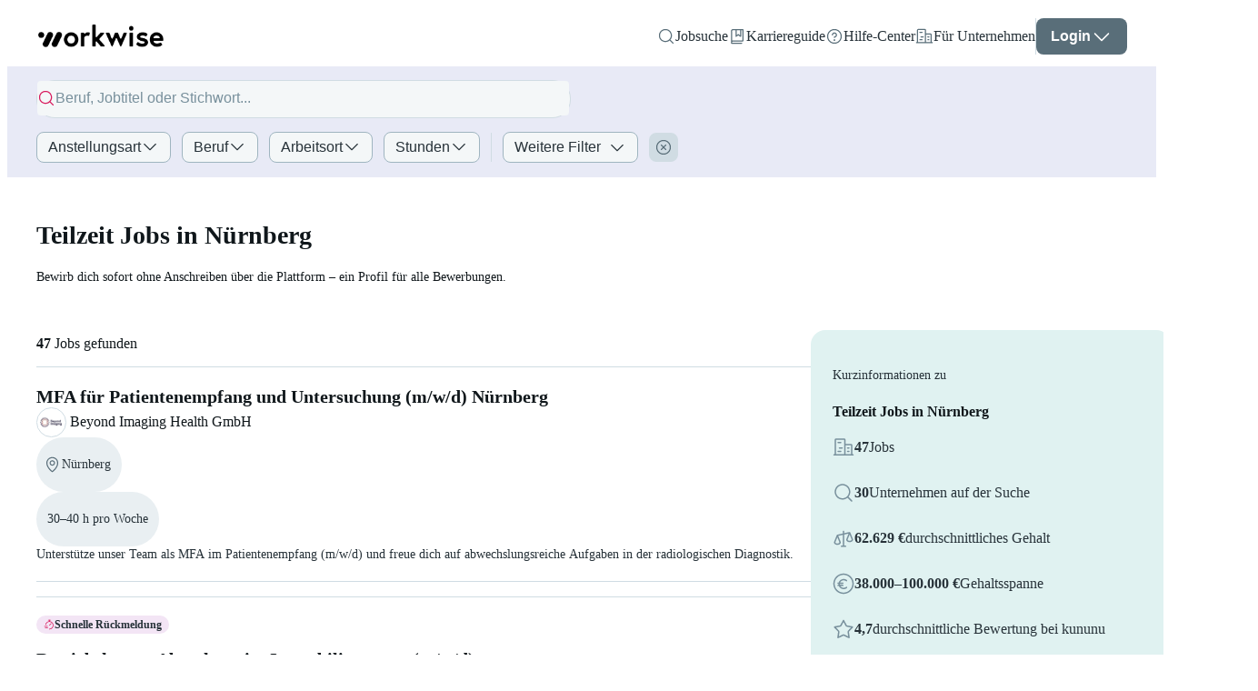

--- FILE ---
content_type: application/javascript
request_url: https://static.workwise.io/candidates/_next/static/chunks/5531-32df2d0eacdfa0f1.js
body_size: 5615
content:
"use strict";(self.webpackChunk_N_E=self.webpackChunk_N_E||[]).push([[5531],{95799:function(e,t,i){i.d(t,{Kh:function(){return m},RN:function(){return E},rb:function(){return d},hX:function(){return p}});var n,a,o=i(77875),r=i.n(o),l=i(65775),s=i(48397),u=i(51370);(n=a||(a={})).ACCEPTED="accepted",n.APPLICATION_INVITATION="applicationInvitation",n.COMPANY_INACTIVE="companyInactive",n.CONTINUE_APPLICATION="continueApplication",n.DEFAULT="default",n.EDIT_APPLICATION="editApplication",n.ENQUIRY_APPROVAL_BY_EMPLOYEE_MISSING="enquiryApprovalByEmployeeMissing",n.ENQUIRY_INACTIVE="enquiryInactive",n.EXTERNAL_APPLICATION="externalApplication",n.INTERVIEW_INVITATION="interviewInvitation",n.NON_EDITABLE_ALLOCATION_IN_PROCESS="nonEditableAllocationInProcess",n.REJECTED="rejected";var c=i(90258);let d=e=>"closed"===e,p=e=>"temporarily_closed"===e,A=e=>"was_accepted"===e,I=e=>"was_rejected_by_company"===e||"was_rejected_by_employee"===e,T=e=>{let{areApplicationsOnWorkwiseDistributionsAllowedByEmployee:t,enquirySpecificInvitationType:i,enquiryStatus:n,externalApplicationUrl:o,isApprovedByEmployee:l,isCompanyActive:s,isDistributionTypeCompany:u,isLoggedIn:T,meEnquiryMeta:E}=e,m=E.canNotApplyReasons,y=(null==m?void 0:m.filter(e=>"unauthorized"!==e))||[],N=r()(y.sort());return s?d(n)||!E.allocation&&p(n)||!u&&!E.allocation&&!t?a.ENQUIRY_INACTIVE:u||l?T?(0,c.Er)(i)?a.INTERVIEW_INVITATION:E.canEditApplicationDraft?a.CONTINUE_APPLICATION:E.canEditApplicationInProcess?a.EDIT_APPLICATION:E.hasNonEditableApplicationInProcess?a.NON_EDITABLE_ALLOCATION_IN_PROCESS:A(N)?a.ACCEPTED:(0,c.cB)(i)?a.APPLICATION_INVITATION:I(N)?a.REJECTED:o?a.EXTERNAL_APPLICATION:a.DEFAULT:a.DEFAULT:a.ENQUIRY_APPROVAL_BY_EMPLOYEE_MISSING:a.COMPANY_INACTIVE},E=e=>{let{areApplicationsOnWorkwiseDistributionsAllowedByEmployee:t,enquirySpecificInvitationType:i,enquiryStatus:n,externalApplicationUrl:o,isAboveMD:r,isApprovedByEmployee:l,isCompanyActive:s,isCoverLetterRequired:u,isDistributionTypeCompany:c,isLoggedIn:d,meEnquiryMeta:p,t:A}=e,I=A(u?"applyButton.subCtaShort":"applyButton.subCta"),E={[a.ACCEPTED]:{buttonTitle:A("candidateCanNotApplyReasons.claimedAsAccepted"),isButtonDisabled:!0},[a.APPLICATION_INVITATION]:{buttonTitle:A("applyButton.cta"),isButtonDisabled:!1},[a.COMPANY_INACTIVE]:{buttonTitle:A("candidateCanNotApplyReasons.companyNotActive"),isButtonDisabled:!0},[a.CONTINUE_APPLICATION]:{buttonTitle:A("applyButton.completeApplication"),isButtonDisabled:!1,subtitle:r?A("applyButton.completeNudge"):void 0},[a.DEFAULT]:{buttonTitle:A("applyButton.cta"),isButtonDisabled:!1,subtitle:r?I:A("applyButton.ctaSubDescription")},[a.EDIT_APPLICATION]:{buttonTitle:A("applyButton.edit"),isButtonDisabled:!1,subtitle:r?A("applyButton.alreadyApplied"):void 0},[a.ENQUIRY_APPROVAL_BY_EMPLOYEE_MISSING]:{buttonTitle:A("candidateCanNotApplyReasons.enquiryNotActive"),isButtonDisabled:!0},[a.ENQUIRY_INACTIVE]:{buttonTitle:A("candidateCanNotApplyReasons.enquiryNotActive"),isButtonDisabled:!0},[a.EXTERNAL_APPLICATION]:{buttonTitle:A("applyButton.externalApplication"),isButtonDisabled:!1},[a.INTERVIEW_INVITATION]:{buttonTitle:A("applyButton.interviewInvitation"),isButtonDisabled:!1},[a.NON_EDITABLE_ALLOCATION_IN_PROCESS]:{buttonTitle:A("applyButton.viewApplication"),isButtonDisabled:!1,subtitle:r?A("applyButton.alreadyApplied"):void 0},[a.REJECTED]:{buttonTitle:A("candidateCanNotApplyReasons.rejected"),isButtonDisabled:!0}};return E[T({areApplicationsOnWorkwiseDistributionsAllowedByEmployee:t,enquirySpecificInvitationType:i,enquiryStatus:n,externalApplicationUrl:o,isApprovedByEmployee:l,isCompanyActive:s,isDistributionTypeCompany:c,isLoggedIn:d,meEnquiryMeta:p})]||E[a.DEFAULT]},m=e=>{let{alternativeJobTitleId:t,enquiryId:i,locationSearch:n,rId:a}=e,o=new URLSearchParams(n),r=a||o.get(l.WU.TRACKING_TOKEN),c=o.get(l.WU.JOB_G_8_TOKEN),d=c?"&".concat(l.WU.JOB_G_8_TOKEN,"=").concat(c):"",p=o.get(s.d.LOCATION_LEVEL_ID),A=p?"&".concat(s.d.LOCATION_LEVEL_ID,"=").concat(p):"";return"".concat(u.$k.APPLICATION,"?id=").concat(i).concat(t&&t>0?"&enquiry_alternative_title_id=".concat(t):"").concat(r?"&rId=".concat(r):"").concat(d).concat(A)}},54295:function(e,t,i){i.d(t,{L:function(){return R}});var n=i(31549),a=i(44194),o=i(8725),r=i(64349),l=i(86485),s=i(84915),u=i(19098),c=i(92714),d=i(74039),p=i(34921),A=i(61338),I=i(24323),T=i(96696),E=i(30023),m=i(20507),y=i(94118),N=i(95799),b=i(52955),_=i(88712),O=i(52629),v=i(37520),h=i(42654),C=i(40113),k=i(11590),P=i(90258),f=i(59358),B=i(12158),S=i(1522),L=i(48397),g=i(63776),D=i(51370),w=i(42208);let R=e=>{var t,i;let{alternativeJobTitleId:R,buttonStyle:q,ctaType:M,dataTestAttribute:j,enquiry:V,isCoverLetterRequired:x,...U}=e,{t:F}=(0,r.$)(T.Fb.ENQUIRY_INFO),{distributionType:$}=(0,a.useContext)(b.w),W=(0,v.I)(),{trackingApiPostEvents:K}=(0,y.Je)(),{asPath:Q}=(0,o.useRouter)(),{colors:Y}=(0,B.F)(),{hash:J,pathname:G,search:z}=(0,S.aQ)(Q),X=(0,A.v)((0,I.cJ)(z)),H=(0,A.v)(I.Qb),Z=(0,A.v)(f.EM),ee=(0,a.useContext)(l.A),{isAboveMD:et}=(0,p.Sj)(),ei=$===_.Mz.COMPANY,en=E.y[V.id],ea=(0,a.useMemo)(()=>({hash:J,pathname:G,search:z}),[J,G,z]),eo=(0,a.useMemo)(()=>(0,N.Kh)({alternativeJobTitleId:R,rId:X,enquiryId:V.id,locationSearch:ea.search}),[R,V.id,ea.search,X]),{buttonTitle:er,isButtonDisabled:el,subtitle:es}=(0,a.useMemo)(()=>(0,N.RN)({externalApplicationUrl:en,isAboveMD:et,isCoverLetterRequired:x,isDistributionTypeCompany:ei,isLoggedIn:H,t:F,areApplicationsOnWorkwiseDistributionsAllowedByEmployee:!!V.areApplicationsOnWorkwiseDistributionsAllowedByEmployee,enquirySpecificInvitationType:null==Z?void 0:Z.invitationType,enquiryStatus:V.status,isApprovedByEmployee:V.isApprovedByEmployee,isCompanyActive:V.company.isActive,meEnquiryMeta:V.meta}),[en,x,ei,H,F,V.areApplicationsOnWorkwiseDistributionsAllowedByEmployee,V.status,V.isApprovedByEmployee,V.company.isActive,V.meta,null==Z?void 0:Z.invitationType,et]),eu=(0,a.useMemo)(()=>({dataTest:"enquiry-view-apply-button-subtitle",$color:Y.content.subdued,$fontSize:(0,u.px)(14),$marginTop:(0,u.kr)(1)}),[Y]),ec=(0,a.useMemo)(()=>{if(el)return{};if(en)return{href:en,rel:"rel = noopener noreferrer",target:"_blank"};if((0,P.Er)(null==Z?void 0:Z.invitationType))return{href:(0,h.C7)({id:null==Z?void 0:Z.id,modalToBeOpened:"accept"})};if(ee)return{href:en||eo,target:"_blank"};if(ei)return{href:eo,target:"_blank"};if(V.meta.hasNonEditableApplicationInProcess){var e,t;let i=null!==(t=null===(e=V.meta.allocation)||void 0===e?void 0:e.id)&&void 0!==t?t:void 0;return{href:"".concat(D.$k.APPLICATIONS,"/").concat(w.Ju.ACTIVE,"?").concat(w.Fw.ID,"=").concat(i).concat(w.Fw.TAB,"=").concat(w.jg.APPLICATION),stage:w.Ju.ACTIVE,tab:w.jg.APPLICATION,target:(0,O.a3)()?"_self":"_blank"}}return{href:eo}},[eo,V.meta.hasNonEditableApplicationInProcess,null===(t=V.meta.allocation)||void 0===t?void 0:t.id,null==Z?void 0:Z.id,null==Z?void 0:Z.invitationType,en,el,ei,ee]),ed=(0,a.useCallback)(()=>{var e;let t=new URLSearchParams(z).get(L.d.SEARCH_ID),i={searchId:(0,g.hj)(t)?Number(t):void 0,companyId:null===(e=V.company)||void 0===e?void 0:e.id,cta:M,deviceType:et?"desktop":"mobile",enquiryId:V.id};if(en){K(s.DA.CANDIDATE_CLICKED_ON_APPLY_BUTTON,i,ea);return}K(s.DA.CANDIDATE_CLICKED_ON_APPLY_BUTTON,i,ea)},[M,null===(i=V.company)||void 0===i?void 0:i.id,V.id,en,et,ea,z,K]),ep=(0,a.useCallback)(()=>{!el&&(ed(),en||(0,P.Er)(null==Z?void 0:Z.invitationType)||W(m.h.clearCompanySpotlight()))},[W,null==Z?void 0:Z.invitationType,en,ed,el]),eA=(0,a.useCallback)(e=>{2===e.button&&ep()},[ep]),eI=(0,n.jsx)(C.z,{dataTest:"".concat(j,"-apply-button"),disabled:el,onAuxClick:eA,onClick:ep,size:k.qE.MD,$minWidth:(0,u.px)(150),$overflow:"hidden",$width:(0,u.aQ)(100),...ec,...q,children:er});return et?(0,n.jsxs)(d.R,{...U,children:[(0,n.jsx)(d.R,{$height:(0,u.px)(40),$minWidth:(0,u.px)(220),$width:"min-content",children:eI}),es&&(0,n.jsx)(c.W,{as:"span",$display:"block",$lineHeight:(0,u.px)(18),$whiteSpace:"nowrap",$width:(0,u.px)(220),...eu,children:es})]}):(0,n.jsxs)("div",{className:"flex w-full flex-col items-start justify-start",children:[eI,es&&(0,n.jsx)(c.W,{...eu,children:es})]})}},2268:function(e,t,i){i.d(t,{E:function(){return d}});var n=i(31549),a=i(44194),o=i(8725),r=i(40113),l=i(11590),s=i(64349),u=i(96696),c=i(42654);let d=e=>{let{dataTestAttribute:t,id:i,...d}=e,{t:p}=(0,s.$)(u.Fb.ENQUIRY_INFO),A=(0,o.useRouter)(),I=(0,a.useCallback)(()=>{let e=(0,c.C7)({id:i,modalToBeOpened:"decline"});A.push(e)},[i,A]);return(0,n.jsx)(r.z,{dataTest:"".concat(t,"-reject-invitation-button"),onClick:I,size:l.qE.MD,styleType:l.SC.TERTIARY,...d,children:p("rejectInvitationButton.cta")})}},55384:function(e,t,i){i.d(t,{l:function(){return o}});var n=i(90258),a=i(95799);let o=e=>{let{areApplicationsOnWorkwiseDistributionsAllowedByEmployee:t,enquirySpecificInvitationType:i,enquiryStatus:o,hasAllocation:r,isApprovedByEmployee:l,isCompanyActive:s}=e;return!(!s||(0,a.rb)(o)||!r&&(0,a.hX)(o))&&(!!r||!!t)&&!!l&&((0,n.Er)(i)||(0,n.cB)(i))}},12456:function(e,t,i){i.d(t,{W:function(){return a}});var n=i(44194);let a=()=>{let[e,t]=(0,n.useState)(!1),[i,a]=(0,n.useState)(null),[o,r]=(0,n.useState)(null),l=(0,n.useCallback)((e,i)=>{r(i),a(e),t(!0)},[]),s=(0,n.useCallback)(()=>{t(!1),r(null),a(null)},[]);return(0,n.useMemo)(()=>({handleCloseSoftSignUpModal:s,handleOpenSoftSignUpModal:l,isSoftSignUpModalOpen:e,signUpSource:o,softSignUpType:i}),[s,l,e,o,i])}},88e3:function(e,t,i){var n,a,o;i.d(t,{T:function(){return a},f:function(){return n}}),(o=n||(n={})).CAN_CONTINUE="canContinue",o.FINISHED="finished",o.NOT_ACTIVE="notActive",(a||(a={})).ID="id"},35531:function(e,t,i){i.d(t,{uO:function(){return j},yj:function(){return M}});var n=i(31549);i(24528),i(48397),i(63776),i(84472);var a=i(51370),o=i(1522),r=i(24323),l=i(65775),s=i(90258),u=i(54295),c=i(44194),d=i(8725),p=i(64349),A=i(19098),I=i(37520),T=i(96696),E=i(53881),m=i(96882),y=i(6918),N=i(96774),b=i(12977),_=i(94118),O=i(46198),v=i(22349),h=i(29303),C=i(13920),k=i(12456),P=i(40113),f=i(11590),B=i(11470),S=i(92714),L=i(61338),g=i(34921),D=i(36200);let w=e=>{let{dataTest:t,enquiryId:i,...a}=e,{t:l}=(0,p.$)(T.Fb.ENQUIRY_INFO),{apiPostActivityLogsAddFrontendLog:s}=(0,_.Je)(),u=(0,I.I)(),w=(0,N.hU)(),{isAboveMD:R}=(0,g.Sj)(),{asPath:q}=(0,d.useRouter)(),M=(0,L.v)(r.Qb),j=(0,L.v)(D.N3),V=(0,L.v)((0,y.TF)(i)),x=(0,L.v)((0,y.DA)(i)),{pathname:U}=(0,o.aQ)(q),F=(0,b.lk)(U),$=(0,c.useCallback)(e=>s({enquiryId:i,searchId:j,data:{device_type:w,search_variant:F},type:e}),[s,w,i,j,F]),W=(0,c.useCallback)(()=>{x||(u((0,E.xO)(i,m.L.POSITIVE,l,R)),$(V?"candidate_clicked_on_unsave_job":"candidate_clicked_on_save_job"))},[u,i,R,V,x,$,l]),{handleCloseSoftSignUpModal:K,handleOpenSoftSignUpModal:Q,isSoftSignUpModalOpen:Y,signUpSource:J,softSignUpType:G}=(0,k.W)(),z=G===C.w.FAVOR_JOB?W:v.EI,X=(0,c.useCallback)(()=>{if(!M){Q(C.w.FAVOR_JOB,"via_save_job_cta");return}W()},[Q,W,M]),H=(0,c.useMemo)(()=>V?(0,n.jsxs)(B.V,{$align:"center",children:[(0,n.jsx)(O.h,{isFilled:!0,alt:l("applyLaterButton.jobSavedIconAlt"),height:(0,A.px)(20),width:(0,A.px)(20),$marginRight:(0,A.kr)(.5)}),(0,n.jsx)(S.W,{as:"span",children:l("applyLaterButton.jobSaved")})]}):(0,n.jsx)(S.W,{as:"span",children:l("applyLaterButton.applyLater")}),[V,l]);return(0,n.jsxs)("div",{children:[(0,n.jsx)(P.z,{dataTest:t,onClick:X,size:f.qE.MD,styleType:f.SC.TERTIARY,$opacity:x?(0,A.aQ)(50):void 0,$overflow:"hidden",$padding:(0,A.kr)(1.25,2),$whiteSpace:"nowrap",...a,children:H}),G&&J&&(0,n.jsx)(h.w,{enquiryId:i,handleClose:K,handleSuccess:z,isOpen:Y,signUpSource:J,signUpType:G})]})};var R=i(2268),q=i(55384);let M=e=>{let{activeEnquiry:t,environment:i,matchings:n,searchId:s}=e;return(0,o.mn)("".concat(a.$k.JOB_SEARCH,"?id=").concat(t.id).concat(n?"&page=".concat(n.paging.page):"").concat((0,r.Q9)(i)?"&".concat(l.WU.TRACKING_TOKEN,"=").concat((0,r.Q9)(i)):"").concat(s?"&search_id=".concat(s):""))},j=e=>{let{distributionType:t,enquiry:i,enquirySpecificApplicationInvitation:a}=e,o=(0,s.m4)(i,t),r=(0,q.l)({areApplicationsOnWorkwiseDistributionsAllowedByEmployee:!!i.areApplicationsOnWorkwiseDistributionsAllowedByEmployee,enquirySpecificInvitationType:null==a?void 0:a.invitationType,enquiryStatus:i.status,hasAllocation:!!i.meta.allocation,isApprovedByEmployee:i.isApprovedByEmployee,isCompanyActive:i.company.isActive});return{inlineEnd:(0,n.jsx)(u.L,{ctaType:"bottomCta",dataTestAttribute:"mobile",enquiry:i}),inlineStart:r?(0,n.jsx)(R.E,{dataTestAttribute:"mobile",id:null==a?void 0:a.id}):o?(0,n.jsx)(w,{dataTest:"mobile-enquiry-view-bookmark-button",enquiryId:i.id}):void 0}}},53881:function(e,t,i){i.d(t,{Cl:function(){return O},mS:function(){return _},xO:function(){return f}});var n=i(29787),a=i.n(n),o=i(15917),r=i(9938),l=i(8725),s=i.n(l),u=i(10566),c=i(51370),d=i(63776),p=i(88e3),A=i(84472),I=i(96882),T=i(45965),E=i(68037),m=i(43836),y=i(96696),N=i(1522),b=i(67252);let _=e=>{let{isAboveMD:t,page:i=1,size:n=10}=e;return(e,o,r)=>{let{samsApi:{apiV2GetMeBookmarks:l}}=r;return e(m.F.setState("Loading")),l({page:i,limit:n}).then(i=>{e(m.F.setState(i));let n=i.data,{search:r}=(0,N.aQ)(s().asPath),l=new URLSearchParams(r),u=(0,d.hj)(l.get(p.T.ID))?Number(l.get(p.T.ID)):null,{enquiries:{activeEnquiry:c}}=o();if(a()(n)){(u||(0,T.pC)(c))&&e(O({id:null,replace:!0,shouldScrollToTop:!0}));return}if(!u&&t){e(O({id:n[0].enquiry.id,replace:!0,shouldScrollToTop:!0}));return}if(u&&!n.some(e=>e.id===u)){if(!t){e(O({id:null,replace:!0,shouldScrollToTop:!0}));return}e(O({id:n[0].enquiry.id,replace:!0,shouldScrollToTop:!0}));return}if(u&&n.some(e=>e.id===u)&&((0,T.Wi)(c)||c.value!==u)){e(O({id:u,shouldScrollToTop:!0}));return}})}},O=e=>{let{id:t,replace:i,shouldScrollToTop:n}=e;return e=>{let{search:a}=(0,N.aQ)(s().asPath),o=new URLSearchParams(a);t?(o.set(p.T.ID,String(t)),e(u.p.enquirySelected({enquiryId:t}))):(o.delete(p.T.ID),e(u.p.enquiryDeselected())),(i?s().replace:s().push)({pathname:c.$k.BOOKMARKS,search:o.toString()},void 0,{scroll:n,shallow:!0})}},v=()=>(e,t)=>{let{bookmark:i}=t();(0,A.jF)(i)&&i.data.length>0&&i.data[0].enquiry.id&&e(u.p.enquirySelected({enquiryId:i.data[0].enquiry.id}))},h=(e,t)=>(i,n,a)=>{let{samsApi:{apiV2PostEnquiriesEnquiryIdBookmark:o}}=a;o({enquiryId:e}).then(e=>{let{data:t}=e;return i(u.p.updateBookmarkedMatchings({enquiryId:t.enquiry.id,sentiment:I.L.POSITIVE}))}).then(()=>(0,r.Am)(t("messages.success.bookmarkAdded",{ns:y.Fb.COMMON}))).catch(n=>{i(u.p.removeBookmarkedMatching({enquiryId:e})),r.Am.error(t("messages.errors.bookmark")),(0,b.W4)({error:n,additionalData:{enquiryId:e},tags:{errorTag:b.Xi.API_V2_POST_BOOKMARK}})})},C=(e,t,i)=>(n,a,l)=>{let{samsApi:{apiV2DeleteEnquiriesEnquiryIdBookmark:d}}=l;d({enquiryId:e}).then(()=>{(0,o.dC)(()=>{n(m.F.removeEnquiry(e)),n(u.p.removeBookmarkedMatching({enquiryId:e}));let{page:t}=(0,N.aQ)(s().asPath);t===c.$k.BOOKMARKS&&n(_({isAboveMD:i}))}),(0,r.Am)(t("messages.success.bookmarkRemoved",{ns:y.Fb.COMMON}))}).catch(i=>{let{page:o}=(0,N.aQ)(s().asPath);n(u.p.updateBookmarkedMatchings({enquiryId:e,sentiment:I.L.POSITIVE})),r.Am.error(t("messages.errors.deleteBookmark")),(0,b.W4)({error:i,additionalData:{enquiryId:e},tags:{errorTag:b.Xi.API_V2_DELETE_BOOKMARK}});let{bookmark:l,enquiries:{activeEnquiry:d,cachedEnquiries:p}}=a(),m=(0,T.pC)(d)&&p[d.value];(0,A.jF)(l)&&m&&m.status===E.O.SUCCESS&&m.data.id===e&&o!==c.$k.BOOKMARKS&&(l.data[0]&&l.data[0].enquiry.id?n(u.p.enquirySelected({enquiryId:l.data[0].enquiry.id})):n(u.p.enquiryDeselected()))})},k=(e,t)=>(i,n,a)=>{let{samsApi:{apiV2PostEnquiriesEnquiryIdIgnoration:o}}=a;i(u.p.updateBookmarkedMatchings({enquiryId:e,sentiment:I.L.NEGATIVE})),o({enquiryId:e}).then(e=>{let{data:t}=e;return i(u.p.updateBookmarkedMatchings({enquiryId:t.enquiry.id,sentiment:I.L.NEGATIVE}))}).then(()=>(0,r.Am)(t("messages.success.bookmarkIgnoreJobAdded",{ns:y.Fb.COMMON}))).catch(n=>{i(u.p.removeBookmarkedMatching({enquiryId:e})),r.Am.error(t("messages.errors.bookmarkIgnoreJob")),(0,b.W4)({error:n,additionalData:{enquiryId:e},tags:{errorTag:b.Xi.API_V2_POST_IGNORATION}})})},P=(e,t,i)=>(n,a,l)=>{let{samsApi:{apiV2DeleteEnquiriesEnquiryIdIgnoration:d}}=l;n(u.p.updateBookmarkedMatchings({enquiryId:e,sentiment:I.L.NEGATIVE}));let{page:p}=(0,N.aQ)(s().asPath);d({enquiryId:e}).then(()=>{(0,o.dC)(()=>{n(m.F.removeEnquiry(e)),n(u.p.removeBookmarkedMatching({enquiryId:e})),p===c.$k.BOOKMARKS?n(_({isAboveMD:i})):n(v())}),(0,r.Am)(t("messages.success.bookmarkIgnoreJobRemoved",{ns:y.Fb.COMMON}))}).catch(i=>{let{page:o}=(0,N.aQ)(s().asPath);n(u.p.updateBookmarkedMatchings({enquiryId:e,sentiment:I.L.NEGATIVE})),r.Am.error(t("messages.errors.deleteBookmarkIgnoreJob")),(0,b.W4)({error:i,additionalData:{enquiryId:e},tags:{errorTag:b.Xi.API_V2_DELETE_IGNORATION}});let{bookmark:l,enquiries:{activeEnquiry:d,cachedEnquiries:p}}=a(),m=(0,T.pC)(d)&&p[d.value];(0,A.jF)(l)&&m&&m.status===E.O.SUCCESS&&m.data.id===e&&o!==c.$k.BOOKMARKS&&(l.data[0]&&l.data[0].enquiry.id?n(u.p.enquirySelected({enquiryId:l.data[0].enquiry.id})):n(u.p.enquiryDeselected()))})},f=(e,t,i,n)=>(a,o)=>{let{enquiries:{bookmarkedMatchings:l}}=o(),s=l.find(t=>t.enquiryId===e);if(!s&&t){if(t===I.L.POSITIVE){a(h(e,i));return}t===I.L.NEGATIVE&&a(k(e,i));return}if(s){if(t===I.L.POSITIVE){a(C(e,i,n));return}t===I.L.NEGATIVE&&a(P(e,i,n));return}r.Am.error(i("messages.errors.unknown",{ns:y.Fb.COMMON}))}},30023:function(e,t,i){i.d(t,{I:function(){return a},y:function(){return n}});let n={10968:"https://dtb.force.com/dtbjobs/s/bewerberseite-workwise",14877:"https://dtb.force.com/dtbjobs/s/bewerberseite-workwise",23775:"https://www.die-zukunft-steuern.nrw/duales-studium",30181:"https://dtb.force.com/dtbjobs/s/bewerberseite-workwise",37691:"https://riders.goflink.com/seidabei/?utm_source=jobplatform&utm_medium=workwise",37693:"https://riders.goflink.com/seidabei/?utm_source=jobplatform&utm_medium=workwise",49856:"https://dtb.force.com/dtbjobs/s/bewerberseite-workwise"},a=e=>Object.keys(n).map(Number).includes(e)}}]);

--- FILE ---
content_type: application/javascript
request_url: https://static.workwise.io/candidates/_next/static/chunks/webpack-06a9cc4c435890de.js
body_size: 4473
content:
!function(){"use strict";var e,c,a,t,f,d,b,n,r,s={},i={};function u(e){var c=i[e];if(void 0!==c)return c.exports;var a=i[e]={id:e,loaded:!1,exports:{}},t=!0;try{s[e].call(a.exports,a,a.exports,u),t=!1}finally{t&&delete i[e]}return a.loaded=!0,a.exports}u.m=s,u.amdD=function(){throw Error("define cannot be used indirect")},e=[],u.O=function(c,a,t,f){if(a){f=f||0;for(var d=e.length;d>0&&e[d-1][2]>f;d--)e[d]=e[d-1];e[d]=[a,t,f];return}for(var b=1/0,d=0;d<e.length;d++){for(var a=e[d][0],t=e[d][1],f=e[d][2],n=!0,r=0;r<a.length;r++)b>=f&&Object.keys(u.O).every(function(e){return u.O[e](a[r])})?a.splice(r--,1):(n=!1,f<b&&(b=f));if(n){e.splice(d--,1);var s=t();void 0!==s&&(c=s)}}return c},u.n=function(e){var c=e&&e.__esModule?function(){return e.default}:function(){return e};return u.d(c,{a:c}),c},a=Object.getPrototypeOf?function(e){return Object.getPrototypeOf(e)}:function(e){return e.__proto__},u.t=function(e,t){if(1&t&&(e=this(e)),8&t||"object"==typeof e&&e&&(4&t&&e.__esModule||16&t&&"function"==typeof e.then))return e;var f=Object.create(null);u.r(f);var d={};c=c||[null,a({}),a([]),a(a)];for(var b=2&t&&e;"object"==typeof b&&!~c.indexOf(b);b=a(b))Object.getOwnPropertyNames(b).forEach(function(c){d[c]=function(){return e[c]}});return d.default=function(){return e},u.d(f,d),f},u.d=function(e,c){for(var a in c)u.o(c,a)&&!u.o(e,a)&&Object.defineProperty(e,a,{enumerable:!0,get:c[a]})},u.f={},u.e=function(e){return Promise.all(Object.keys(u.f).reduce(function(c,a){return u.f[a](e,c),c},[]))},u.u=function(e){return 4500===e?"static/chunks/2e6e8ef5-ed80c6cd5f802411.js":8399===e?"static/chunks/c3469fa4-660d11225574cb6b.js":4703===e?"static/chunks/4703-cf0191faec267a69.js":5364===e?"static/chunks/5364-d762e8e1e94f295a.js":4710===e?"static/chunks/4710-1214e5cc6c4a3312.js":8148===e?"static/chunks/8148-72b10189c77848db.js":1045===e?"static/chunks/1045-2dfeceff71088e3c.js":1251===e?"static/chunks/1251-ddbe6f3c0e7f151f.js":6802===e?"static/chunks/6802-3654d71fcdfac5e2.js":848===e?"static/chunks/848-48491c3dd24b7179.js":330===e?"static/chunks/330-671a464b420dbb75.js":581===e?"static/chunks/581-94e6a62874b1baa9.js":3732===e?"static/chunks/3732-08e5db42bad74fa5.js":730===e?"static/chunks/730-e55e9f7b233c3aec.js":9905===e?"static/chunks/9905-3012f9c56aad4009.js":5434===e?"static/chunks/5434-6b7a02687136112b.js":9998===e?"static/chunks/9998-914ca1e97d83e9a4.js":9507===e?"static/chunks/9507-4bda67106d6c5906.js":7681===e?"static/chunks/7681-c504870b67d19811.js":9303===e?"static/chunks/9303-b132439d6de97992.js":7536===e?"static/chunks/7536-84e1078d3ea4897e.js":7333===e?"static/chunks/7333-d39b7391d7f0b2de.js":9645===e?"static/chunks/9645-445a2e3418947f69.js":4556===e?"static/chunks/4556-4c8aaf1df62c4e4c.js":1468===e?"static/chunks/1468-ef41167f8be77abc.js":7993===e?"static/chunks/7993-4e583ce92baf1098.js":2596===e?"static/chunks/2596-964361064d075b8a.js":7159===e?"static/chunks/7159-cfeab82a7a9cc89d.js":1889===e?"static/chunks/1889-cb440356bac5dc96.js":5531===e?"static/chunks/5531-32df2d0eacdfa0f1.js":7614===e?"static/chunks/7614-606b9a3ed5f7e391.js":7662===e?"static/chunks/7662-821fdcb98a05d351.js":7553===e?"static/chunks/7553-78b7c0504d7eaa72.js":2708===e?"static/chunks/2708-e18c2c16b2487326.js":1234===e?"static/chunks/1234-08b50cbe56ab94bd.js":5784===e?"static/chunks/5784-2c12114a6e241e22.js":"static/chunks/"+(({2092:"c627bb68",6126:"21782fb6",9575:"8d981db8"})[e]||e)+"."+({109:"2d8277e952e7b8d7",143:"83d66df9733d670c",164:"4eb7936e6b0fe0b2",232:"c5d33ef503839406",248:"afc2da78587ad92d",256:"2d447b897ce6b246",377:"fad86b51ca18f15e",507:"5b372f23fda41af6",574:"9a72779862eee01b",656:"d9ca9e7924105f69",681:"2323a0dfd433d935",745:"c09deae634c411e0",794:"4622cb18e39cfa49",866:"afe3d70ba7b1050b",952:"2d2679443361416a",967:"715c54dda98f215c",982:"c0faec4ce19db98a",1092:"6bf617ae85b1f8fa",1104:"63107be514fb5049",1114:"3eecd6e32ed81ff2",1427:"3772f76251faffc9",1432:"e3b62b2864914c66",1467:"fbb5d0d648d44338",1469:"8e6c7a22260f77a4",1476:"705c233c6682d5f0",1498:"76b6067ea9e8d130",1636:"ecbd91b6b7228431",1694:"d217dd61a3be914f",1863:"d9fa4dc7fd65f1b7",1875:"56e9b58db495f4e9",1935:"a7b48a2d9951ee62",1948:"3fac58edf999950a",1972:"8231b3830e66a89c",2092:"a26187742d7dfdaa",2188:"26450e33b30a8415",2311:"c11745cce07544e2",2405:"e7b14ef3d34b5976",2535:"7d57724d18fd45bd",2568:"6249ec4d52356f56",2635:"6c82548ea73b5f0c",2647:"bd928ba0232dc147",2725:"d17c1a78f0991bcf",2756:"a1cb8db2de23c6a8",2766:"20c439f7b2da74da",2876:"1d11f66202bfe909",2947:"3ea408501588f4b5",3025:"7e165ecf1d6429b3",3028:"e94b5bbb627a0126",3240:"7cacdbb433998fc8",3271:"7860d6b69cd0b9a6",3281:"227a56bfda1b29e9",3311:"5f4846dad562c26c",3363:"19f3a91ab52780fb",3460:"54a63d378e90e798",3486:"5f6c931f27fcd6d6",3504:"997fe0715306bf22",3605:"652030d0bc676a43",3762:"5b3646f6da3a3a45",3764:"53f1450fa55e432a",3879:"5a039ff01cd3e16d",3912:"32a9e778822add37",3954:"3a4688c4879ae251",3970:"108099034d2ab77d",4126:"392c369cdcde5c00",4231:"bd611cf53e596c09",4286:"a48e7d54aea2bbb3",4322:"567a6d5cd67bdaa8",4380:"49fab3e656c18ed5",4455:"5886d6a3e9cad86e",4475:"988da82047393e32",4522:"5299f15d5b693ebb",4652:"11b883ebc6940446",4677:"a9184f8d971c62b5",4745:"5e22482a26772e2a",4768:"011b94c7c9bff568",4855:"7e43dc667e106e9b",4896:"bdffc9dfce743017",4942:"84101b9287da75e6",4957:"cb538492b6f47fbc",5053:"d7c274e1cb4b424d",5057:"c67cd13cbbfe535e",5081:"dea0fb883587493b",5111:"a2b3f63a628bc626",5119:"8e64db9a79eb9777",5177:"12f4c3119a29be1e",5184:"eef2995d76653cdf",5225:"656ebc011b72bcc0",5236:"131c0c60e22efe7b",5280:"6d54b06ab01df26d",5329:"30217f2e67a93156",5599:"fdb54838f55cc3a0",5713:"a5cd81cc5b1644b1",5779:"ec7eb5c4d36e4c79",5793:"3c5c40b6c070975a",5799:"e83e3fbd44f531b5",5821:"beba23c331eaa401",5837:"ec76357d799f431d",5841:"1304e9bfb7e427c8",5860:"9bf2f4822afc78f2",5951:"aecc06f6ac5e3e52",5956:"ae01e0670c4f1531",6126:"361c0cc00e4ea99c",6217:"8e7c67259b2c70d0",6226:"48309c84c104f2a1",6251:"117758c3cca4f54a",6254:"8e864956409258e4",6305:"e33501970e32f91d",6317:"3e4b4fb8dca48152",6344:"8f293ddc3fdf684d",6417:"d32caa4401a20217",6517:"f251e253f580f0bf",6609:"51f555a0d16d8f99",6711:"943f868a0d94a877",6787:"094f1367935efffb",6900:"941749def68764f8",6934:"4013ec4e91da1dd6",6940:"7d30481ecbb911c3",7011:"2e1aaa7cf7046e67",7014:"1083264c4aef4d48",7100:"dce1e3ee698dc795",7130:"67f03c5b29206876",7189:"073e7cddb3ff002e",7190:"99bfd83a200ead7a",7358:"65708aaff1673e9b",7432:"a0f9fb5580a956d2",7561:"5fee6a8636f8657e",7708:"5bc84c48945e0260",7744:"7b19b12a28ba9c33",7771:"27e3d6600fc38f10",8009:"2fde7b13cdf03f3f",8066:"2d6f2f59ebd89e87",8082:"16c0f0da0470dbf5",8143:"ac578ba4467de2d2",8244:"e96a049c9e28f591",8253:"61975cfb61e60f0d",8303:"940539ee934d0328",8405:"99145fc4f303bce2",8408:"970577533fc8af08",8601:"8d5e1467fd6c7866",8671:"4bbb858c12e54b95",8683:"12e6691816bd3d4f",8782:"e210e5f99b0f5dba",8920:"9b73d001c7728b74",9067:"f6e12a81c71cd146",9101:"34db447e492ab64b",9173:"55b7b1fbbd6e1deb",9201:"b53f0df3d7a8768f",9218:"1f3b9f4b2d9e0562",9220:"03b6410943c4a908",9317:"f125a883b3e746e7",9333:"3264274c331cb51e",9494:"f2ffa0b0a4fb3cbd",9558:"0597571741393f41",9575:"6643da87b7c7b0ac",9660:"7d85178e2bd429dd",9896:"823ef18279abd8cb",9906:"9c40167df09f96a2",9910:"2b2f1f35f10ae040",9955:"a7c8318041a7b25a",9957:"b1e337b02a397859"})[e]+".js"},u.miniCssF=function(e){},u.g=function(){if("object"==typeof globalThis)return globalThis;try{return this||Function("return this")()}catch(e){if("object"==typeof window)return window}}(),u.o=function(e,c){return Object.prototype.hasOwnProperty.call(e,c)},t={},f="_N_E:",u.l=function(e,c,a,d){if(t[e]){t[e].push(c);return}if(void 0!==a)for(var b,n,r=document.getElementsByTagName("script"),s=0;s<r.length;s++){var i=r[s];if(i.getAttribute("src")==e||i.getAttribute("data-webpack")==f+a){b=i;break}}b||(n=!0,(b=document.createElement("script")).charset="utf-8",b.timeout=120,u.nc&&b.setAttribute("nonce",u.nc),b.setAttribute("data-webpack",f+a),b.src=u.tu(e)),t[e]=[c];var o=function(c,a){b.onerror=b.onload=null,clearTimeout(h);var f=t[e];if(delete t[e],b.parentNode&&b.parentNode.removeChild(b),f&&f.forEach(function(e){return e(a)}),c)return c(a)},h=setTimeout(o.bind(null,void 0,{type:"timeout",target:b}),12e4);b.onerror=o.bind(null,b.onerror),b.onload=o.bind(null,b.onload),n&&document.head.appendChild(b)},u.r=function(e){"undefined"!=typeof Symbol&&Symbol.toStringTag&&Object.defineProperty(e,Symbol.toStringTag,{value:"Module"}),Object.defineProperty(e,"__esModule",{value:!0})},u.nmd=function(e){return e.paths=[],e.children||(e.children=[]),e},u.tt=function(){return void 0===d&&(d={createScriptURL:function(e){return e}},"undefined"!=typeof trustedTypes&&trustedTypes.createPolicy&&(d=trustedTypes.createPolicy("nextjs#bundler",d))),d},u.tu=function(e){return u.tt().createScriptURL(e)},u.p="https://static.workwise.io/candidates/_next/",b={2272:0},u.f.j=function(e,c){var a=u.o(b,e)?b[e]:void 0;if(0!==a){if(a)c.push(a[2]);else if(2272!=e){var t=new Promise(function(c,t){a=b[e]=[c,t]});c.push(a[2]=t);var f=u.p+u.u(e),d=Error();u.l(f,function(c){if(u.o(b,e)&&(0!==(a=b[e])&&(b[e]=void 0),a)){var t=c&&("load"===c.type?"missing":c.type),f=c&&c.target&&c.target.src;d.message="Loading chunk "+e+" failed.\n("+t+": "+f+")",d.name="ChunkLoadError",d.type=t,d.request=f,a[1](d)}},"chunk-"+e,e)}else b[e]=0}},u.O.j=function(e){return 0===b[e]},n=function(e,c){var a,t,f=c[0],d=c[1],n=c[2],r=0;if(f.some(function(e){return 0!==b[e]})){for(a in d)u.o(d,a)&&(u.m[a]=d[a]);if(n)var s=n(u)}for(e&&e(c);r<f.length;r++)t=f[r],u.o(b,t)&&b[t]&&b[t][0](),b[t]=0;return u.O(s)},(r=self.webpackChunk_N_E=self.webpackChunk_N_E||[]).forEach(n.bind(null,0)),r.push=n.bind(null,r.push.bind(r)),u.nc=void 0}();

--- FILE ---
content_type: application/javascript
request_url: https://static.workwise.io/candidates/_next/static/chunks/1251-ddbe6f3c0e7f151f.js
body_size: 5750
content:
(self.webpackChunk_N_E=self.webpackChunk_N_E||[]).push([[1251],{35796:function(t,e,n){"use strict";n.d(e,{X:function(){return M}});var r=n(31549),o=n(44194),i=n(94927),c=n(19098),u=n(95279),a=n(36403),l=n(11470),d=n(34921),s=n(8584),g=n(67510),x=n(26453);let M=(0,o.memo)(t=>{let{calculatedWidth:e,checkboxAlignment:n="inlineStart",checked:o,checkmarkStyle:i,containerStyle:a,dataTest:s,disabled:M,inlineCenterElement:T,inlineCenterElementStyles:p,inlineEndElement:j,inlineEndElementStyles:C,inputContainerStyle:y,inputRef:I,isIndeterminate:N,label:E,labelStyle:k,name:A,onChange:v,onClick:m,readOnly:D,required:S,...w}=t,{isAboveMD:L}=(0,d.Sj)(),z=L?(0,c.px)(10):(0,c.px)(14);return(0,r.jsxs)(l.V,{dataTest:s,$align:"center",$justify:"space-between",$width:e,...w,children:[(0,r.jsxs)(l.V,{as:"label",$align:"center",$cursor:"pointer",$justify:"flex-start",$position:"relative",$userSelect:"none",$width:(0,c.aQ)(100),...a,..."inlineEnd"===n&&{$direction:"row-reverse",$justify:"space-between"},children:[(0,r.jsxs)(l.V,{$marginRight:"inlineEnd"===n?void 0:(0,c.kr)(1),...y,children:[(0,r.jsx)(h,{checked:o||N||!1,dataTest:"".concat(s,"-checkbox-input"),disabled:M,name:A,onChange:v,readOnly:D,ref:I,required:S,type:"checkbox"}),(0,r.jsxs)(b,{dataTest:"".concat(s,"-checkbox-checkmark"),isAboveMD:L,onClick:m,...i,children:[N&&(0,r.jsx)(g.H,{height:z,width:z}),o&&(0,r.jsx)(x.K,{"aria-hidden":!0,alt:"",height:z,width:z})]})]}),T&&(0,r.jsx)(l.V,{...p,children:T}),E&&(0,r.jsx)(f,{$lineHeight:(0,c.px)(28),...(0,u.O0)(s,"label"),...!L&&{$fontSize:(0,c.px)(18)},...k,children:E})]}),j&&(0,r.jsx)(l.V,{...C,children:j})]})}),h=(0,i.ZP)(a.t).withConfig({componentId:"sc-227008b2-0"})(["opacity:0;position:absolute;"]),f=i.ZP.span.attrs(t=>{let{dataTest:e}=t;return(0,u.O0)(e)}).withConfig({componentId:"sc-227008b2-1"})(["color:",";margin-bottom:unset;",""],t=>{let{theme:e}=t;return e.colors.content.default},c.F_),b=i.ZP.span.attrs(t=>{let{dataTest:e,dataTestState:n}=t;return{...(0,u.O0)(e),...(0,u.yx)(n)}}).withConfig({componentId:"sc-227008b2-2"})(["background:",";border-radius:",";cursor:pointer;height:",";position:relative;width:",";display:flex;align-items:center;justify-content:center;",";",":not(:checked) ~ &{box-shadow:",";background-color:transparent;}",":disabled ~ &{cursor:not-allowed;opacity:0.5;}",":hover:not(:checked) ~ &{box-shadow:",";}& path{stroke-width:",";stroke:",";fill:",";}",""],t=>{let{theme:e}=t;return e.colors.surface.intense},s.c.XS4,(0,c.px)(16),(0,c.px)(16),t=>{let{isAboveMD:e}=t;return!e&&{height:(0,c.px)(24),width:(0,c.px)(24)}},h,t=>{let{theme:e}=t;return"inset 0 0 0 ".concat((0,c.px)(1)," ").concat(e.colors.detail.subdued)},h,h,t=>{let{theme:e}=t;return"inset 0 0 0 ".concat((0,c.px)(1)," ").concat(e.colors.detail.default)},(0,c.px)(1),t=>{let{theme:e}=t;return e.colors.surface.subdued},t=>{let{theme:e}=t;return e.colors.surface.subdued},c.F_)},97479:function(t,e,n){"use strict";n.d(e,{HV:function(){return c},PF:function(){return u},WV:function(){return d},Wh:function(){return a},bS:function(){return l},gk:function(){return g},px:function(){return s},zX:function(){return i}});var r=n(19098),o=n(8584);let i=t=>({control:()=>({background:t.surface.subdued,cursor:"pointer"}),indicatorSeparator:()=>({display:"none"}),menuList:()=>({border:"none",...r.KG}),option:(e,n)=>{let{isFocused:r,isSelected:o}=n;return{backgroundColor:r?t.surface.brand.primary:"transparent",color:o?t.content.brand.primary:t.content.default}},singleValue:()=>({fontWeight:"700"}),valueContainer:()=>({justifyContent:"center"})}),c=t=>({backgroundColor:t.surface.subdued,content:'url("'.concat(n(50370),'")'),lineHeight:.5,padding:(0,r.px)(2)}),u=t=>({backgroundColor:t.content.subdued,borderRadius:o.c.XS2,transition:"background-color 200ms ease-in-out"}),a=[{label:"AM",value:"AM"},{label:"PM",value:"PM"}],l=23,d=59,s=0,g=2},16917:function(t,e,n){"use strict";n.d(e,{$U:function(){return M},FC:function(){return h},KL:function(){return d},_h:function(){return f},c0:function(){return c},cn:function(){return u},eu:function(){return l},l5:function(){return a},s1:function(){return g},uL:function(){return s},xp:function(){return x}});var r=n(94927),o=n(8584),i=n(19098);let c=(0,r.iv)(["background-color:",";border:none;border-radius:",';font-family:"Europa",sans-serif;padding:',";"],t=>{let{theme:e}=t;return e.colors.surface.subdued},o.c.SM,(0,i.kr)(2)),u=(0,r.iv)(["background-color:",";border:none;color:",";height:",";min-width:",";padding:",";margin-right:",";margin-left:",";width:",";&:focus-visible{outline:none;}&::placeholder{color:",";}&.invalid{background-color:",";}"],t=>{let{theme:e}=t;return e.colors.surface.default},t=>{let{theme:e}=t;return e.colors.content.default},(0,i.px)(40),(0,i.px)(90),(0,i.kr)(1,2),(0,i.px)(1),(0,i.px)(1),(0,i.yx)("".concat((0,i.aQ)(100)," - ").concat((0,i.px)(2))),t=>{let{theme:e}=t;return e.colors.content.subdued},t=>{let{theme:e}=t;return e.colors.surface.brand.primary}),a=(0,r.iv)(["border:none;font-size:16px;margin-bottom:",";"],(0,i.kr)(4)),l=(0,r.iv)(["background:",";color:",";padding:",";"],t=>{let{theme:e}=t;return e.colors.surface.subdued},t=>{let{theme:e}=t;return e.colors.content.strong},(0,i.kr)(1.5)),d=(0,r.iv)(["border-radius:",";background-color:",";margin:16px;text-indent:0;&:hover{background-color:",";}"],o.c.XS2,t=>{let{theme:e}=t;return e.colors.action.brand.tertiary.active},t=>{let{theme:e}=t;return e.colors.action.brand.tertiary.hover}),s=(0,r.iv)(["border:none;left:0;line-height:0.5;right:0;top:0;width:",";"],(0,i.px)(20)),g=(0,r.iv)(["margin-right:",";padding:0;"],(0,i.kr)(.5)),x=(0,r.iv)(["font-size:",";padding:",";width:",";margin:"," 0;"],(0,i.px)(16),(0,i.kr)(1.5),(0,i.px)(90),(0,i.px)(6)),M=(0,r.iv)(["background:",";border-radius:",";&.react-datepicker__month-text--selected{background-color:",";font-weight:700;}"],t=>{let{theme:e}=t;return e.colors.surface.brand.primary},o.c.XL3,t=>{let{theme:e}=t;return e.colors.action.brand.primary.hover}),h=(0,r.iv)(["background-color:",";border-radius:",";color:",";font-weight:700;"],t=>{let{theme:e}=t;return e.colors.action.brand.primary.active},o.c.XL3,t=>{let{theme:e}=t;return e.colors.content.onColor}),f=(0,r.iv)(["background-color:",";border-radius:",";color:",";font-weight:normal;&.react-datepicker__month-text--selected{background-color:",";color:",";font-weight:700;}"],t=>{let{theme:e}=t;return e.colors.surface.strong},o.c.XL3,t=>{let{theme:e}=t;return e.colors.content.default},t=>{let{theme:e}=t;return e.colors.action.brand.primary.active},t=>{let{theme:e}=t;return e.colors.content.onColor})},78332:function(t,e,n){"use strict";n.d(e,{d:function(){return E}});var r=n(31549),o=n(44194),i=n(80203),c=n(67697),u=n(84048),a=n(17157),l=n(74039),d=n(8584),s=n(19098),g=n(35251);let x={first:s.KN.PANE,fullHeight:s.KN.PANE,second:s.KN.SECOND_LAYER_PANE,single:s.KN.PANE,third:s.KN.THIRD_LAYER_PANE};var M=n(22388),h=n(25102),f=n(4248),b=n(11590),T=n(40113),p=n(10593),j=n(34921);let C=t=>{let{dataTest:e,handleClick:n}=t,{isAboveMD:i}=(0,j.Sj)(),c=(0,o.useMemo)(()=>(0,r.jsx)(p.x,{}),[]);return(0,r.jsx)(T.z,{dataTest:e,inlineStartIcon:c,onClick:n,size:b.qE.MD,styleType:b.SC.TERTIARY,variant:b.Wu.TEXT,...!i&&{$hover:void 0}})};var y=n(94034);let I=t=>{let{dataTest:e,handleClick:n}=t,{isAboveMD:i}=(0,j.Sj)(),c=(0,o.useMemo)(()=>(0,r.jsx)(y.a,{alt:"Schlie\xdfen"}),[]);return(0,r.jsx)(T.z,{dataTest:e,inlineStartIcon:c,onClick:n,size:b.qE.MD,styleType:b.SC.TERTIARY,variant:b.Wu.TEXT,...!i&&{$hover:void 0}})};var N=n(12158);let E=t=>{let{children:e,cta:n,dataTest:c,direction:b=M.S.BOTTOM,handleBackButtonClick:T,handleClose:p,heading:j,isOpen:y,level:E=M.W.FIRST,scrollbarProps:w,shouldReturnFocus:L,...z}=t,{colors:$}=(0,N.F)(),O=(0,s.yx)("".concat((0,s.aQ)(100)," - ").concat((0,s.kr)(E===M.W.FIRST||E===M.W.FULL_HEIGHT?1.5:3)));(0,o.useEffect)(()=>{if((E===M.W.SINGLE||E===M.W.FIRST)&&y)return document.body.style.overflow="hidden",()=>{document.body.style.overflow="auto"}},[y,E]);let R=(0,o.useMemo)(()=>T?(0,r.jsx)(C,{dataTest:"".concat(c,"-back-button"),handleClick:T}):void 0,[T,c]),Z=(0,o.useMemo)(()=>j?(0,r.jsx)(a.X6,{dataTest:"".concat(c,"-heading"),$fontSize:(0,s.px)(18),$level:1,$margin:"auto",children:j}):void 0,[c,j]),Q=(0,o.useMemo)(()=>(0,r.jsx)(I,{dataTest:"".concat(c,"-close-button"),handleClick:p}),[c,p]);return(0,r.jsx)(i.M,{children:y&&(0,r.jsxs)(g.h,{children:[E!==M.W.THIRD&&(0,r.jsx)(k,{$backgroundColor:$.surface.inverse,$justify:"flex-end",$overflow:"hidden",$position:"fixed",$zIndex:x[E],...m,...D}),(0,r.jsx)(u.Y,{onClickOutside:p,onEscapeKey:p,returnFocus:L,children:(0,r.jsxs)(k,{dataTest:"".concat(c,"-sliding-pane"),$backgroundColor:$.surface.subdued,$borderTopLeftRadius:d.c.SM,$borderTopRightRadius:d.c.SM,$position:"fixed",$zIndex:x[E],...E!==M.W.SINGLE&&{$height:O},...S,...v,...A[b],...z,children:[(0,r.jsx)(f.o,{inlineCenter:Z,inlineEnd:Q,inlineStart:R,$backgroundColor:$.surface.subdued,$padding:(0,s.kr)(1.5)}),(0,r.jsx)(h.$,{autoHeight:!0,autoHeightMax:(0,s.aQ)(100),autoHide:!1,...w,children:(0,r.jsx)(l.R,{$backgroundColor:$.surface.subdued,$height:(0,s.aQ)(100),$overflow:"hidden",$padding:(0,s.kr)(2),$width:(0,s.yx)("".concat((0,s.aQ)(100)," - ").concat((0,s.kr)(2))),children:e})}),(0,r.jsx)(l.R,{$backgroundColor:$.surface.subdued,$marginTop:"auto",$width:(0,s.aQ)(100),children:n})]})})]})})},k=(0,c.E)(l.R),A={bottom:{animate:{y:0},exit:{y:(0,s.aQ)(100)},initial:{y:(0,s.aQ)(100)}},left:{animate:{x:(0,s.px)(0)},exit:{x:(0,s.aQ)(-100)},initial:{x:(0,s.aQ)(-100)}},right:{animate:{x:(0,s.px)(0)},exit:{x:(0,s.aQ)(100)},initial:{x:(0,s.aQ)(100)}},transition:{bounce:0,duration:.5}},v={transition:{bounce:0,duration:.5}},m={$bottom:0,$left:0,$right:0,$top:0},D={animate:{opacity:.5},exit:{opacity:0},initial:{opacity:0},transition:{bounce:0,duration:.5}},S={$bottom:0,$left:0,$right:0}},22388:function(t,e,n){"use strict";var r,o,i,c;n.d(e,{S:function(){return r},W:function(){return o}}),(i=r||(r={})).BOTTOM="bottom",i.LEFT="left",i.RIGHT="right",(c=o||(o={})).FIRST="first",c.SECOND="second",c.THIRD="third",c.SINGLE="single",c.FULL_HEIGHT="fullHeight"},1604:function(t,e,n){"use strict";n.d(e,{V:function(){return u}});var r=n(31549),o=n(44194),i=n(95143),c=n(41567);let u=(0,o.memo)(t=>{let{children:e,loadingIndicatorStyleType:n="skeleton-input"}=t,u=(0,o.useMemo)(()=>(0,r.jsx)(c.T,{styleType:n}),[n]);return(0,r.jsx)(i.n,{fallback:u,children:e})})},21479:function(t,e,n){"use strict";n.d(e,{q:function(){return s}});var r=n(31549),o=n(9109),i=n(44194),c=n(85581),u=n(16723),a=n(1604),l=n(96696),d=n(12158);let s=t=>{let{inputRef:e,loadingIndicatorStyleType:n,...s}=t,{t:g}=(0,c.$)(l.P5.BASE),{colors:x}=(0,d.F)(),M=(0,i.useMemo)(()=>({...(0,u.V7)({...s,colors:x,tFunction:g}),name:s.name,ref:e}),[x,e,s,g]);return(0,r.jsx)(a.V,{loadingIndicatorStyleType:n,children:(0,r.jsx)(o.Z,{...M})})}},98457:function(t,e,n){"use strict";n.d(e,{K:function(){return c}});var r=n(94927),o=n(95279),i=n(19098);let c=r.ZP.section.attrs(t=>{let{dataTest:e,dataTestState:n}=t;return{...(0,o.O0)(e),...(0,o.yx)(n)}}).withConfig({componentId:"sc-3b13edea-0"})(["",""],i.F_);c.defaultProps={$align:"flex-start",$direction:"column",$display:"flex",$justify:"flex-start"}},27744:function(t,e,n){"use strict";n.d(e,{e:function(){return a}});var r=n(31549),o=n(68386),i=n(85581),c=n(96696),u=n(12158);let a=t=>{let{color:e,...n}=t,{t:a}=(0,i.$)(c.P5.BASE),{colors:s}=(0,u.F)(),g=null!=e?e:s.content.default;return(0,r.jsxs)(o.J,{alt:a("utils.iconAlt.arrow"),defaultSize:l,monochromeFill:g,viewBox:d,...n,children:[(0,r.jsx)("path",{clipRule:"evenodd",d:"M6.36328 2C6.57039 2 6.73828 2.16789 6.73828 2.375V10.625C6.73828 10.8321 6.57039 11 6.36328 11C6.15617 11 5.98828 10.8321 5.98828 10.625V2.375C5.98828 2.16789 6.15617 2 6.36328 2Z",fillRule:"evenodd"}),(0,r.jsx)("path",{clipRule:"evenodd",d:"M6.09812 2.10983C6.24456 1.96339 6.482 1.96339 6.62845 2.10983L10.0034 5.48484C10.1499 5.63128 10.1499 5.86872 10.0034 6.01516C9.857 6.16161 9.61956 6.16161 9.47312 6.01516L6.36328 2.90533L3.25345 6.01516C3.107 6.16161 2.86956 6.16161 2.72312 6.01516C2.57667 5.86872 2.57667 5.63128 2.72312 5.48484L6.09812 2.10983Z",fillRule:"evenodd"})]})},l={height:13,width:13},d={height:13,width:13,x:0,y:0}},99295:function(t,e,n){"use strict";n.d(e,{f:function(){return a}});var r=n(31549),o=n(68386),i=n(12158),c=n(85581),u=n(96696);let a=t=>{let{alt:e,color:n,isFilled:a,...s}=t,{t:g}=(0,c.$)(u.P5.BASE),{colors:x}=(0,i.F)(),M=null!=n?n:x.content.strong,h=a?(0,r.jsx)("path",{clipRule:"evenodd",d:"M2.25 12C2.25 6.61522 6.61522 2.25 12 2.25C17.3848 2.25 21.75 6.61522 21.75 12C21.75 17.3848 17.3848 21.75 12 21.75C6.61522 21.75 2.25 17.3848 2.25 12ZM8.98541 7.92402C8.69251 7.63112 8.21764 7.63112 7.92475 7.92402C7.63186 8.21691 7.63186 8.69178 7.92475 8.98468L14.6463 15.7063C14.9392 15.9992 15.4141 15.9992 15.707 15.7063C15.9999 15.4134 15.9999 14.9385 15.707 14.6456L8.98541 7.92402Z",fillRule:"evenodd"}):(0,r.jsx)("path",{clipRule:"evenodd",d:"M3.75 12C3.75 7.44365 7.44365 3.75 12 3.75C16.5563 3.75 20.25 7.44365 20.25 12C20.25 16.5563 16.5563 20.25 12 20.25C7.44365 20.25 3.75 16.5563 3.75 12ZM12 2.25C6.61522 2.25 2.25 6.61522 2.25 12C2.25 17.3848 6.61522 21.75 12 21.75C17.3848 21.75 21.75 17.3848 21.75 12C21.75 6.61522 17.3848 2.25 12 2.25ZM8.93048 7.86982C8.63758 7.57692 8.16271 7.57692 7.86982 7.86982C7.57692 8.16271 7.57692 8.63758 7.86982 8.93048L14.6948 15.7555C14.9877 16.0484 15.4626 16.0484 15.7555 15.7555C16.0484 15.4626 16.0484 14.9877 15.7555 14.6948L8.93048 7.86982Z",fillRule:"evenodd"});return(0,r.jsx)(o.J,{alt:null!=e?e:g("utils.iconAlt.forbidden"),defaultSize:l,monochromeFill:M,viewBox:d,...s,children:h})},l={height:24,width:24},d={height:24,width:24,x:0,y:0}},67510:function(t,e,n){"use strict";n.d(e,{H:function(){return l}});var r=n(31549),o=n(68386),i=n(12158),c=n(85581),u=n(96696),a=n(51104);let l=t=>{let{color:e,...n}=t,{t:l}=(0,c.$)(u.P5.BASE),{colors:d}=(0,i.F)(),s=null!=e?e:d.content.strong;return(0,r.jsx)(o.J,{alt:l("utils.iconAlt.minusRoundedCorners"),defaultSize:a.C,monochromeFill:s,viewBox:a.x,...n,children:(0,r.jsx)("path",{clipRule:"evenodd",d:"M2 8C2 7.72386 2.22386 7.5 2.5 7.5H13.5C13.7761 7.5 14 7.72386 14 8C14 8.27614 13.7761 8.5 13.5 8.5H2.5C2.22386 8.5 2 8.27614 2 8Z",fillRule:"evenodd"})})}},12133:function(t,e,n){"use strict";n.d(e,{L:function(){return M}});var r=n(31549),o=n(44194),i=n(11470),c=n(19098),u=n(64349),a=n(96696),l=n(40113),d=n(11590),s=n(82055),g=n(12158),x=n(18656);let M=(0,o.memo)(t=>{let{customSaveButtonLabel:e,dataTest:n,handleResetClick:o,handleSaveClick:M,isDisabled:h,isLoading:f,primaryCtaType:b=s.M.DONE}=t,{t:T}=(0,u.$)(a.Fb.PROFILE_PAGE),{colors:p}=(0,g.F)();return(0,r.jsxs)(i.V,{$borderTop:(0,x.wo)({colors:p}),$gap:(0,c.kr)(1.5),$padding:(0,c.kr)(1.5,3),$width:(0,c.aQ)(100),children:[o&&(0,r.jsx)(l.z,{dataTest:"".concat(n,"-reset-button"),disabled:h,onClick:o,size:d.qE.MD,styleType:d.SC.SECONDARY,variant:d.Wu.TEXT,$width:(0,c.aQ)(100),children:T("resetButton")}),(0,r.jsx)(l.z,{dataTest:"".concat(n,"-save-button"),disabled:h,isLoading:f,onClick:M,size:d.qE.MD,styleType:d.SC.SECONDARY,$width:(0,c.aQ)(100),children:null!=e?e:T(b===s.M.DONE?"saveButton.doneCta":"saveButton.cta")})]})})},82055:function(t,e,n){"use strict";var r,o;n.d(e,{M:function(){return r}}),(o=r||(r={})).DONE="done",o.SAVE="save"},69690:function(t,e,n){"use strict";n.d(e,{r:function(){return r}});let r=400},50370:function(t){t.exports="[data-uri]"}}]);

--- FILE ---
content_type: application/javascript
request_url: https://static.workwise.io/candidates/_next/static/chunks/pages/%5B_viewport%5D/_main/%5BenquiryList%5D/%5B...searchParams%5D-5ca0d74f509f24e6.js
body_size: 801
content:
(self.webpackChunk_N_E=self.webpackChunk_N_E||[]).push([[6956],{16362:function(e,t,n){(window.__NEXT_P=window.__NEXT_P||[]).push(["/[_viewport]/_main/[enquiryList]/[...searchParams]",function(){return n(52621)}])},52621:function(e,t,n){"use strict";n.r(t),n.d(t,{__N_SSG:function(){return T}});var a=n(31549),r=n(44194),i=n(30720),s=n(52678),u=n(89022),o=n.n(u),l=n(99281),d=n.n(l),c=n(59617),_=n(19098),h=n(34921),p=n(3716),f=n(24855),j=n(85101),k=n(86967),g=n(99272),m=n(28004),v=n(6918),S=n(6842),x=n(15996),y=n(13390),E=n(37520),b=n(61338),L=n(79671),w=n(39231),N=n(33118),P=n(2138),B=n(41971),I=n(67820);let C=()=>{let e=(0,E.I)(),{isAboveMD:t}=(0,h.Sj)(),n=(0,b.v)(v.ym),u=(0,b.v)(v.GT),l=(0,b.v)(v.LY),c=(0,w.n)();(0,r.useEffect)(()=>{if(u&&(null==l?void 0:l.length)){let e=o()(l,3).map(e=>e.id);(0,f.De)({dataLayer:{"criteo-pageType":"ListingPage","criteo-productIdList":e,event:j.E.CRITEO_PAGE_VIEW}},!1)}},[u,l]),(0,i.Z)(()=>e(k.l$.mount()),()=>e(k.l$.unmount())),(0,s.Z)(()=>{e(I.F.searchIdReset(void 0))});let S=(0,r.useCallback)(()=>{e(p.q.loadFromSearch({isMobile:!t}))},[e,t]),x=(0,r.useMemo)(()=>n?(0,a.jsx)(g.k,{handleSubmitSearch:S,$margin:(0,_.kr)(10,"auto"),...P.kn}):(0,a.jsx)(L.r,{}),[n,S]);return(0,a.jsxs)(a.Fragment,{children:[(0,a.jsx)(B.b,{}),c&&(0,a.jsx)(d(),{id:"enquiryListStructuredData",type:"application/ld+json",children:c}),t&&(0,a.jsx)(m.U,{handleSubmitSearch:S,$padding:(0,_.kr)(2,0),...P._5}),(0,a.jsx)(N.M,{children:x})]})};C.layoutConfig={getPageLayout:e=>(0,a.jsx)(c.X,{disableInlinePadding:!0,children:e}),navBarDesktopBlockStart:(0,a.jsx)(x.r,{...y.l5,gridLayoutStyle:P.jO,hideNavBarDesktopBorder:!0}),navBarMobileBlockStart:(0,a.jsx)(S.V,{})};var T=!0;t.default=C}},function(e){e.O(0,[4500,8399,2596,4703,5364,8148,1468,1234,7681,1889,9303,1045,5531,1251,7553,5784,581,3732,730,9998,3155,2888,9774,179],function(){return e(e.s=16362)}),_N_E=e.O()}]);

--- FILE ---
content_type: application/javascript
request_url: https://static.workwise.io/candidates/_next/static/chunks/1234-08b50cbe56ab94bd.js
body_size: 6310
content:
(self.webpackChunk_N_E=self.webpackChunk_N_E||[]).push([[1234],{53031:function(e){"use strict";e.exports=function e(t,n){if(t===n)return!0;if(t&&n&&"object"==typeof t&&"object"==typeof n){if(t.constructor!==n.constructor)return!1;if(Array.isArray(t)){if((r=t.length)!=n.length)return!1;for(o=r;0!=o--;)if(!e(t[o],n[o]))return!1;return!0}if(t.constructor===RegExp)return t.source===n.source&&t.flags===n.flags;if(t.valueOf!==Object.prototype.valueOf)return t.valueOf()===n.valueOf();if(t.toString!==Object.prototype.toString)return t.toString()===n.toString();if((r=(u=Object.keys(t)).length)!==Object.keys(n).length)return!1;for(o=r;0!=o--;)if(!Object.prototype.hasOwnProperty.call(n,u[o]))return!1;for(o=r;0!=o--;){var r,o,u,i=u[o];if(("_owner"!==i||!t.$$typeof)&&!e(t[i],n[i]))return!1}return!0}return t!=t&&n!=n}},48923:function(e,t,n){var r=n(13700),o=n(22825),u=n(29735),i=n(18268),l=n(77875),a=u(function(e,t){var n=l(t);return i(n)&&(n=void 0),i(e)?r(e,o(t,1,i,!0),void 0,n):[]});e.exports=a},39907:function(e,t,n){var r=n(87500),o=n(17325),u=Object.prototype.hasOwnProperty,i=o(function(e,t,n){u.call(e,n)?e[n].push(t):r(e,n,[t])});e.exports=i},73951:function(e,t,n){var r=n(22825),o=n(29735),u=n(80135),i=n(18268),l=n(77875),a=o(function(e){var t=l(e);return t="function"==typeof t?t:void 0,u(r(e,1,i,!0),void 0,t)});e.exports=a},71397:function(e,t,n){"use strict";n.d(t,{Z:function(){return l}});var r=n(44194),o=function(e,t,n){var o=(0,r.useRef)(void 0);o.current&&n(t,o.current)||(o.current=t),(0,r.useEffect)(e,o.current)},u=n(53031),i=n.n(u)(),l=function(e,t){o(e,t,i)}},9109:function(e,t,n){"use strict";n.d(t,{Z:function(){return a}});var r=n(95051),o=n(44194),u=n(30317),i=n(93101),l=n(90102);n(56321),n(84749);var a=(0,o.forwardRef)(function(e,t){var n=(0,l.u)(e),a=(0,i.u)(n);return o.createElement(u.S,(0,r.Z)({ref:t},a))})},90102:function(e,t,n){"use strict";n.d(t,{u:function(){return f}});var r=n(8593),o=n(92961),u=n(38367),i=n(91359),l=n(44194),a=n(9380),c=["defaultOptions","cacheOptions","loadOptions","options","isLoading","onInputChange","filterOption"];function f(e){var t=e.defaultOptions,n=void 0!==t&&t,f=e.cacheOptions,s=void 0!==f&&f,d=e.loadOptions;e.options;var p=e.isLoading,v=e.onInputChange,m=e.filterOption,h=(0,i.Z)(e,c),g=h.inputValue,y=(0,l.useRef)(void 0),b=(0,l.useRef)(!1),S=(0,l.useState)(Array.isArray(n)?n:void 0),E=(0,u.Z)(S,2),w=E[0],R=E[1],x=(0,l.useState)(void 0!==g?g:""),O=(0,u.Z)(x,2),C=O[0],k=O[1],A=(0,l.useState)(!0===n),N=(0,u.Z)(A,2),I=N[0],L=N[1],Z=(0,l.useState)(void 0),P=(0,u.Z)(Z,2),M=P[0],T=P[1],j=(0,l.useState)([]),D=(0,u.Z)(j,2),F=D[0],Y=D[1],$=(0,l.useState)(!1),_=(0,u.Z)($,2),q=_[0],B=_[1],K=(0,l.useState)({}),U=(0,u.Z)(K,2),z=U[0],V=U[1],G=(0,l.useState)(void 0),X=(0,u.Z)(G,2),H=X[0],J=X[1],Q=(0,l.useState)(void 0),W=(0,u.Z)(Q,2),ee=W[0],et=W[1];s!==ee&&(V({}),et(s)),n!==H&&(R(Array.isArray(n)?n:void 0),J(n)),(0,l.useEffect)(function(){return b.current=!0,function(){b.current=!1}},[]);var en=(0,l.useCallback)(function(e,t){if(!d)return t();var n=d(e,t);n&&"function"==typeof n.then&&n.then(t,function(){return t()})},[d]);(0,l.useEffect)(function(){!0===n&&en(C,function(e){b.current&&(R(e||[]),L(!!y.current))})},[]);var er=(0,l.useCallback)(function(e,t){var n=(0,a.L)(e,t,v);if(!n){y.current=void 0,k(""),T(""),Y([]),L(!1),B(!1);return}if(s&&z[n])k(n),T(n),Y(z[n]),L(!1),B(!1);else{var u=y.current={};k(n),L(!0),B(!M),en(n,function(e){b&&u===y.current&&(y.current=void 0,L(!1),T(n),Y(e||[]),B(!1),V(e?(0,o.Z)((0,o.Z)({},z),{},(0,r.Z)({},n,e)):z))})}},[s,en,M,z,v]),eo=q?[]:C&&M?F:w||[];return(0,o.Z)((0,o.Z)({},h),{},{options:eo,isLoading:I||void 0!==p&&p,onInputChange:er,filterOption:void 0===m?null:m})}},54085:function(e,t,n){"use strict";n.d(t,{YF:function(){return s},cv:function(){return d},uY:function(){return p}});var r=n(845),o=n(44194),u=n(56321),i="undefined"!=typeof document?o.useLayoutEffect:o.useEffect;function l(e,t){let n,r,o;if(e===t)return!0;if(typeof e!=typeof t)return!1;if("function"==typeof e&&e.toString()===t.toString())return!0;if(e&&t&&"object"==typeof e){if(Array.isArray(e)){if((n=e.length)!==t.length)return!1;for(r=n;0!=r--;)if(!l(e[r],t[r]))return!1;return!0}if((n=(o=Object.keys(e)).length)!==Object.keys(t).length)return!1;for(r=n;0!=r--;)if(!({}).hasOwnProperty.call(t,o[r]))return!1;for(r=n;0!=r--;){let n=o[r];if(("_owner"!==n||!e.$$typeof)&&!l(e[n],t[n]))return!1}return!0}return e!=e&&t!=t}function a(e){return"undefined"==typeof window?1:(e.ownerDocument.defaultView||window).devicePixelRatio||1}function c(e,t){let n=a(e);return Math.round(t*n)/n}function f(e){let t=o.useRef(e);return i(()=>{t.current=e}),t}function s(e){void 0===e&&(e={});let{placement:t="bottom",strategy:n="absolute",middleware:s=[],platform:d,elements:{reference:p,floating:v}={},transform:m=!0,whileElementsMounted:h,open:g}=e,[y,b]=o.useState({x:0,y:0,strategy:n,placement:t,middlewareData:{},isPositioned:!1}),[S,E]=o.useState(s);l(S,s)||E(s);let[w,R]=o.useState(null),[x,O]=o.useState(null),C=o.useCallback(e=>{e!==I.current&&(I.current=e,R(e))},[]),k=o.useCallback(e=>{e!==L.current&&(L.current=e,O(e))},[]),A=p||w,N=v||x,I=o.useRef(null),L=o.useRef(null),Z=o.useRef(y),P=null!=h,M=f(h),T=f(d),j=f(g),D=o.useCallback(()=>{if(!I.current||!L.current)return;let e={placement:t,strategy:n,middleware:S};T.current&&(e.platform=T.current),(0,r.oo)(I.current,L.current,e).then(e=>{let t={...e,isPositioned:!1!==j.current};F.current&&!l(Z.current,t)&&(Z.current=t,u.flushSync(()=>{b(t)}))})},[S,t,n,T,j]);i(()=>{!1===g&&Z.current.isPositioned&&(Z.current.isPositioned=!1,b(e=>({...e,isPositioned:!1})))},[g]);let F=o.useRef(!1);i(()=>(F.current=!0,()=>{F.current=!1}),[]),i(()=>{if(A&&(I.current=A),N&&(L.current=N),A&&N){if(M.current)return M.current(A,N,D);D()}},[A,N,D,M,P]);let Y=o.useMemo(()=>({reference:I,floating:L,setReference:C,setFloating:k}),[C,k]),$=o.useMemo(()=>({reference:A,floating:N}),[A,N]),_=o.useMemo(()=>{let e={position:n,left:0,top:0};if(!$.floating)return e;let t=c($.floating,y.x),r=c($.floating,y.y);return m?{...e,transform:"translate("+t+"px, "+r+"px)",...a($.floating)>=1.5&&{willChange:"transform"}}:{position:n,left:t,top:r}},[n,m,$.floating,y.x,y.y]);return o.useMemo(()=>({...y,update:D,refs:Y,elements:$,floatingStyles:_}),[y,D,Y,$,_])}let d=(e,t)=>({...(0,r.cv)(e),options:[e,t]}),p=(e,t)=>({...(0,r.uY)(e),options:[e,t]})},10529:function(e,t,n){"use strict";let r;n.d(t,{ll:function(){return Q},YF:function(){return ee}});var o=n(44194),u=n.t(o,2),i=n(89876),l=n(54085),a='input:not([inert]),select:not([inert]),textarea:not([inert]),a[href]:not([inert]),button:not([inert]),[tabindex]:not(slot):not([inert]),audio[controls]:not([inert]),video[controls]:not([inert]),[contenteditable]:not([contenteditable="false"]):not([inert]),details>summary:first-of-type:not([inert]),details:not([inert])',c="undefined"==typeof Element,f=c?function(){}:Element.prototype.matches||Element.prototype.msMatchesSelector||Element.prototype.webkitMatchesSelector,s=!c&&Element.prototype.getRootNode?function(e){var t;return null==e?void 0:null===(t=e.getRootNode)||void 0===t?void 0:t.call(e)}:function(e){return null==e?void 0:e.ownerDocument},d=function e(t,n){void 0===n&&(n=!0);var r,o=null==t?void 0:null===(r=t.getAttribute)||void 0===r?void 0:r.call(t,"inert");return""===o||"true"===o||n&&t&&e(t.parentNode)},p=function(e){var t,n=null==e?void 0:null===(t=e.getAttribute)||void 0===t?void 0:t.call(e,"contenteditable");return""===n||"true"===n},v=function(e,t,n){if(d(e))return[];var r=Array.prototype.slice.apply(e.querySelectorAll(a));return t&&f.call(e,a)&&r.unshift(e),r=r.filter(n)},m=function e(t,n,r){for(var o=[],u=Array.from(t);u.length;){var i=u.shift();if(!d(i,!1)){if("SLOT"===i.tagName){var l=i.assignedElements(),c=e(l.length?l:i.children,!0,r);r.flatten?o.push.apply(o,c):o.push({scopeParent:i,candidates:c})}else{f.call(i,a)&&r.filter(i)&&(n||!t.includes(i))&&o.push(i);var s=i.shadowRoot||"function"==typeof r.getShadowRoot&&r.getShadowRoot(i),p=!d(s,!1)&&(!r.shadowRootFilter||r.shadowRootFilter(i));if(s&&p){var v=e(!0===s?i.children:s.children,!0,r);r.flatten?o.push.apply(o,v):o.push({scopeParent:i,candidates:v})}else u.unshift.apply(u,i.children)}}}return o},h=function(e){return!isNaN(parseInt(e.getAttribute("tabindex"),10))},g=function(e){if(!e)throw Error("No node provided");return e.tabIndex<0&&(/^(AUDIO|VIDEO|DETAILS)$/.test(e.tagName)||p(e))&&!h(e)?0:e.tabIndex},y=function(e,t){var n=g(e);return n<0&&t&&!h(e)?0:n},b=function(e,t){return e.tabIndex===t.tabIndex?e.documentOrder-t.documentOrder:e.tabIndex-t.tabIndex},S=function(e){return"INPUT"===e.tagName},E=function(e,t){for(var n=0;n<e.length;n++)if(e[n].checked&&e[n].form===t)return e[n]},w=function(e){if(!e.name)return!0;var t,n=e.form||s(e),r=function(e){return n.querySelectorAll('input[type="radio"][name="'+e+'"]')};if("undefined"!=typeof window&&void 0!==window.CSS&&"function"==typeof window.CSS.escape)t=r(window.CSS.escape(e.name));else try{t=r(e.name)}catch(e){return console.error("Looks like you have a radio button with a name attribute containing invalid CSS selector characters and need the CSS.escape polyfill: %s",e.message),!1}var o=E(t,e.form);return!o||o===e},R=function(e){var t,n,r,o,u,i,l,a=e&&s(e),c=null===(t=a)||void 0===t?void 0:t.host,f=!1;if(a&&a!==e)for(f=!!(null!==(n=c)&&void 0!==n&&null!==(r=n.ownerDocument)&&void 0!==r&&r.contains(c)||null!=e&&null!==(o=e.ownerDocument)&&void 0!==o&&o.contains(e));!f&&c;)f=!!(null!==(i=c=null===(u=a=s(c))||void 0===u?void 0:u.host)&&void 0!==i&&null!==(l=i.ownerDocument)&&void 0!==l&&l.contains(c));return f},x=function(e){var t=e.getBoundingClientRect(),n=t.width,r=t.height;return 0===n&&0===r},O=function(e,t){var n=t.displayCheck,r=t.getShadowRoot;if("hidden"===getComputedStyle(e).visibility)return!0;var o=f.call(e,"details>summary:first-of-type")?e.parentElement:e;if(f.call(o,"details:not([open]) *"))return!0;if(n&&"full"!==n&&"legacy-full"!==n){if("non-zero-area"===n)return x(e)}else{if("function"==typeof r){for(var u=e;e;){var i=e.parentElement,l=s(e);if(i&&!i.shadowRoot&&!0===r(i))return x(e);e=e.assignedSlot?e.assignedSlot:i||l===e.ownerDocument?i:l.host}e=u}if(R(e))return!e.getClientRects().length;if("legacy-full"!==n)return!0}return!1},C=function(e){if(/^(INPUT|BUTTON|SELECT|TEXTAREA)$/.test(e.tagName))for(var t=e.parentElement;t;){if("FIELDSET"===t.tagName&&t.disabled){for(var n=0;n<t.children.length;n++){var r=t.children.item(n);if("LEGEND"===r.tagName)return!!f.call(t,"fieldset[disabled] *")||!r.contains(e)}return!0}t=t.parentElement}return!1},k=function(e,t){var n,r,o;return!(S(n=t)&&"radio"===n.type&&!w(n)||0>g(t))&&(r=e,!((o=t).disabled||d(o)||S(o)&&"hidden"===o.type||O(o,r)||"DETAILS"===o.tagName&&Array.prototype.slice.apply(o.children).some(function(e){return"SUMMARY"===e.tagName})||C(o)))},A=function(e){var t=parseInt(e.getAttribute("tabindex"),10);return!!isNaN(t)||t>=0},N=function e(t){var n=[],r=[];return t.forEach(function(t,o){var u=!!t.scopeParent,i=u?t.scopeParent:t,l=y(i,u),a=u?e(t.candidates):i;0===l?u?n.push.apply(n,a):n.push(i):r.push({documentOrder:o,tabIndex:l,item:t,isScope:u,content:a})}),r.sort(b).reduce(function(e,t){return t.isScope?e.push.apply(e,t.content):e.push(t.content),e},[]).concat(n)},I=function(e,t){return N((t=t||{}).getShadowRoot?m([e],t.includeContainer,{filter:k.bind(null,t),flatten:!1,getShadowRoot:t.getShadowRoot,shadowRootFilter:A}):v(e,t.includeContainer,k.bind(null,t)))},L=n(56321);let Z=u["useInsertionEffect".toString()]||(e=>e());var P="undefined"!=typeof document?o.useLayoutEffect:o.useEffect;function M(){return(M=Object.assign?Object.assign.bind():function(e){for(var t=1;t<arguments.length;t++){var n=arguments[t];for(var r in n)Object.prototype.hasOwnProperty.call(n,r)&&(e[r]=n[r])}return e}).apply(this,arguments)}let T=!1,j=0,D=()=>"floating-ui-"+j++,F=u["useId".toString()]||function(){let[e,t]=o.useState(()=>T?D():void 0);return P(()=>{null==e&&t(D())},[]),o.useEffect(()=>{T||(T=!0)},[]),e},Y=o.createContext(null),$=o.createContext(null),_=()=>{var e;return(null==(e=o.useContext(Y))?void 0:e.id)||null},q=()=>o.useContext($);function B(e){return"data-floating-ui-"+e}let K=()=>({getShadowRoot:!0,displayCheck:"function"==typeof ResizeObserver&&ResizeObserver.toString().includes("[native code]")?"full":"none"});function U(e,t){let n=I(e,K());"prev"===t&&n.reverse();let r=n.indexOf(function(e){let t=e.activeElement;for(;(null==(n=t)||null==(n=n.shadowRoot)?void 0:n.activeElement)!=null;){var n;t=t.shadowRoot.activeElement}return t}((null==e?void 0:e.ownerDocument)||document));return n.slice(r+1)[0]}function z(e,t){let n=t||e.currentTarget,r=e.relatedTarget;return!r||!function(e,t){if(!e||!t)return!1;let n=null==t.getRootNode?void 0:t.getRootNode();if(e.contains(t))return!0;if(n&&(0,i.Zq)(n)){let n=t;for(;n;){if(e===n)return!0;n=n.parentNode||n.host}}return!1}(n,r)}let V={border:0,clip:"rect(0 0 0 0)",height:"1px",margin:"-1px",overflow:"hidden",padding:0,position:"fixed",whiteSpace:"nowrap",width:"1px",top:0,left:0};function G(e){"Tab"===e.key&&(e.target,clearTimeout(r))}let X=o.forwardRef(function(e,t){let[n,r]=o.useState();P(()=>(/apple/i.test(navigator.vendor)&&r("button"),document.addEventListener("keydown",G),()=>{document.removeEventListener("keydown",G)}),[]);let u={ref:t,tabIndex:0,role:n,"aria-hidden":!n||void 0,[B("focus-guard")]:"",style:V};return o.createElement("span",M({},e,u))}),H=o.createContext(null),J=B("portal");function Q(e){let{children:t,id:n,root:r=null,preserveTabOrder:u=!0}=e,l=function(e){let{id:t,root:n}=void 0===e?{}:e,[r,u]=o.useState(null),l=F(),a=W(),c=o.useRef(null);return P(()=>()=>{null==r||r.remove(),queueMicrotask(()=>{c.current=null})},[r]),P(()=>{if(c.current)return;let e=t?document.getElementById(t):null;if(!e)return;let n=document.createElement("div");n.id=l,n.setAttribute(J,""),e.appendChild(n),c.current=n,u(n)},[t,l]),P(()=>{if(c.current)return;let e=n||(null==a?void 0:a.portalNode);e&&!(0,i.kK)(e)&&(e=e.current),e=e||document.body;let r=null;t&&((r=document.createElement("div")).id=t,e.appendChild(r));let o=document.createElement("div");o.id=l,o.setAttribute(J,""),(e=r||e).appendChild(o),c.current=o,u(o)},[t,n,l,a]),r}({id:n,root:r}),[a,c]=o.useState(null),f=o.useRef(null),s=o.useRef(null),d=o.useRef(null),p=o.useRef(null),v=!!a&&!a.modal&&a.open&&u&&!!(r||l);return o.useEffect(()=>{if(l&&u&&(null==a||!a.modal))return l.addEventListener("focusin",e,!0),l.addEventListener("focusout",e,!0),()=>{l.removeEventListener("focusin",e,!0),l.removeEventListener("focusout",e,!0)};function e(e){l&&z(e)&&("focusin"===e.type?function(e){e.querySelectorAll("[data-tabindex]").forEach(e=>{let t=e.dataset.tabindex;delete e.dataset.tabindex,t?e.setAttribute("tabindex",t):e.removeAttribute("tabindex")})}:function(e){I(e,K()).forEach(e=>{e.dataset.tabindex=e.getAttribute("tabindex")||"",e.setAttribute("tabindex","-1")})})(l)}},[l,u,null==a?void 0:a.modal]),o.createElement(H.Provider,{value:o.useMemo(()=>({preserveTabOrder:u,beforeOutsideRef:f,afterOutsideRef:s,beforeInsideRef:d,afterInsideRef:p,portalNode:l,setFocusManagerState:c}),[u,l])},v&&l&&o.createElement(X,{"data-type":"outside",ref:f,onFocus:e=>{if(z(e,l)){var t;null==(t=d.current)||t.focus()}else{let e=U(document.body,"prev")||(null==a?void 0:a.refs.domReference.current);null==e||e.focus()}}}),v&&l&&o.createElement("span",{"aria-owns":l.id,style:V}),l&&(0,L.createPortal)(t,l),v&&l&&o.createElement(X,{"data-type":"outside",ref:s,onFocus:e=>{if(z(e,l)){var t;null==(t=p.current)||t.focus()}else{let t=U(document.body,"next")||(null==a?void 0:a.refs.domReference.current);null==t||t.focus(),(null==a?void 0:a.closeOnFocusOut)&&(null==a||a.onOpenChange(!1,e.nativeEvent))}}}))}let W=()=>o.useContext(H);function ee(e){var t;void 0===e&&(e={});let{open:n=!1,onOpenChange:r,nodeId:u}=e,[a,c]=o.useState(null),f=(null==(t=e.elements)?void 0:t.reference)||a,s=(0,l.YF)(e),d=q(),p=null!=_(),v=function(e){let t=o.useRef(()=>{});return Z(()=>{t.current=e}),o.useCallback(function(){for(var e=arguments.length,n=Array(e),r=0;r<e;r++)n[r]=arguments[r];return null==t.current?void 0:t.current(...n)},[])}((e,t,n)=>{e&&(h.current.openEvent=t),g.emit("openchange",{open:e,event:t,reason:n,nested:p}),null==r||r(e,t,n)}),m=o.useRef(null),h=o.useRef({}),g=o.useState(()=>(function(){let e=new Map;return{emit(t,n){var r;null==(r=e.get(t))||r.forEach(e=>e(n))},on(t,n){e.set(t,[...e.get(t)||[],n])},off(t,n){var r;e.set(t,(null==(r=e.get(t))?void 0:r.filter(e=>e!==n))||[])}}})())[0],y=F(),b=o.useCallback(e=>{let t=(0,i.kK)(e)?{getBoundingClientRect:()=>e.getBoundingClientRect(),contextElement:e}:e;s.refs.setReference(t)},[s.refs]),S=o.useCallback(e=>{((0,i.kK)(e)||null===e)&&(m.current=e,c(e)),((0,i.kK)(s.refs.reference.current)||null===s.refs.reference.current||null!==e&&!(0,i.kK)(e))&&s.refs.setReference(e)},[s.refs]),E=o.useMemo(()=>({...s.refs,setReference:S,setPositionReference:b,domReference:m}),[s.refs,S,b]),w=o.useMemo(()=>({...s.elements,domReference:f}),[s.elements,f]),R=o.useMemo(()=>({...s,refs:E,elements:w,dataRef:h,nodeId:u,floatingId:y,events:g,open:n,onOpenChange:v}),[s,u,y,g,n,v,E,w]);return P(()=>{let e=null==d?void 0:d.nodesRef.current.find(e=>e.id===u);e&&(e.context=R)}),o.useMemo(()=>({...s,context:R,refs:E,elements:w}),[s,E,w,R])}}}]);

--- FILE ---
content_type: application/javascript
request_url: https://static.workwise.io/candidates/_next/static/chunks/c3469fa4-660d11225574cb6b.js
body_size: 1507
content:
"use strict";(self.webpackChunk_N_E=self.webpackChunk_N_E||[]).push([[8399],{97234:function(e,t,n){n.d(t,{Y$:function(){return m},YF:function(){return C}});var l,r=n(44194),o=n(99897),u=n(31549),s=n(97643);n(56321);var i=n(48180);let f={...l||(l=n.t(r,2))},c=!1,a=0,d=()=>"floating-ui-"+Math.random().toString(36).slice(2,6)+a++,g=f.useId||function(){let[e,t]=r.useState(()=>c?d():void 0);return(0,o.Xj)(()=>{null==e&&t(d())},[]),r.useEffect(()=>{c=!0},[]),e},m=r.forwardRef(function(e,t){let{context:{placement:n,elements:{floating:l},middlewareData:{arrow:i,shift:f}},width:c=14,height:a=7,tipRadius:d=0,strokeWidth:m=0,staticOffset:h,stroke:x,d:p,style:{transform:v,...C}={},...R}=e,k=g(),[j,M]=r.useState(!1);if((0,o.Xj)(()=>{l&&"rtl"===(0,s.Dx)(l).direction&&M(!0)},[l]),!l)return null;let[w,b]=n.split("-"),S="top"===w||"bottom"===w,E=h;(S&&null!=f&&f.x||!S&&null!=f&&f.y)&&(E=null);let y=2*m,K=y/2,X=c/2*(-(d/8)+1),_=a/2*d/4,B=!!p,Y=E&&"end"===b?"bottom":"top",D=E&&"end"===b?"right":"left";E&&j&&(D="end"===b?"left":"right");let F=(null==i?void 0:i.x)!=null?E||i.x:"",N=(null==i?void 0:i.y)!=null?E||i.y:"",P=p||"M0,0 H"+c+" L"+(c-X)+","+(a-_)+(" Q"+c/2+","+a+" ")+X+","+(a-_)+" Z",W={top:B?"rotate(180deg)":"",left:B?"rotate(90deg)":"rotate(-90deg)",bottom:B?"":"rotate(180deg)",right:B?"rotate(-90deg)":"rotate(90deg)"}[w];return(0,u.jsxs)("svg",{...R,"aria-hidden":!0,ref:t,width:B?c:c+y,height:c,viewBox:"0 0 "+c+" "+(a>c?a:c),style:{position:"absolute",pointerEvents:"none",[D]:F,[Y]:N,[w]:S||B?"100%":"calc(100% - "+y/2+"px)",transform:[W,v].filter(e=>!!e).join(" "),...C},children:[y>0&&(0,u.jsx)("path",{clipPath:"url(#"+k+")",fill:"none",stroke:x,strokeWidth:y+(p?0:1),d:P}),(0,u.jsx)("path",{stroke:y&&!p?R.fill:"none",d:P}),(0,u.jsx)("clipPath",{id:k,children:(0,u.jsx)("rect",{x:-K,y:K*(B?-1:1),width:c+y,height:c})})]})}),h=r.createContext(null),x=r.createContext(null),p=()=>{var e;return(null==(e=r.useContext(h))?void 0:e.id)||null},v=()=>r.useContext(x);function C(e){void 0===e&&(e={});let{nodeId:t}=e,n=function(e){let{open:t=!1,onOpenChange:n,elements:l}=e,u=g(),s=r.useRef({}),[i]=r.useState(()=>(function(){let e=new Map;return{emit(t,n){var l;null==(l=e.get(t))||l.forEach(e=>e(n))},on(t,n){e.has(t)||e.set(t,new Set),e.get(t).add(n)},off(t,n){var l;null==(l=e.get(t))||l.delete(n)}}})()),f=null!=p(),[c,a]=r.useState(l.reference),d=(0,o.iW)((e,t,l)=>{s.current.openEvent=e?t:void 0,i.emit("openchange",{open:e,event:t,reason:l,nested:f}),null==n||n(e,t,l)}),m=r.useMemo(()=>({setPositionReference:a}),[]),h=r.useMemo(()=>({reference:c||l.reference||null,floating:l.floating||null,domReference:l.reference}),[c,l.reference,l.floating]);return r.useMemo(()=>({dataRef:s,open:t,onOpenChange:d,elements:h,events:i,floatingId:u,refs:m}),[t,d,h,i,u,m])}({...e,elements:{reference:null,floating:null,...e.elements}}),l=e.rootContext||n,u=l.elements,[f,c]=r.useState(null),[a,d]=r.useState(null),m=(null==u?void 0:u.domReference)||f,h=r.useRef(null),x=v();(0,o.Xj)(()=>{m&&(h.current=m)},[m]);let C=(0,i.YF)({...e,elements:{...u,...a&&{reference:a}}}),R=r.useCallback(e=>{let t=(0,s.kK)(e)?{getBoundingClientRect:()=>e.getBoundingClientRect(),getClientRects:()=>e.getClientRects(),contextElement:e}:e;d(t),C.refs.setReference(t)},[C.refs]),k=r.useCallback(e=>{((0,s.kK)(e)||null===e)&&(h.current=e,c(e)),((0,s.kK)(C.refs.reference.current)||null===C.refs.reference.current||null!==e&&!(0,s.kK)(e))&&C.refs.setReference(e)},[C.refs]),j=r.useMemo(()=>({...C.refs,setReference:k,setPositionReference:R,domReference:h}),[C.refs,k,R]),M=r.useMemo(()=>({...C.elements,domReference:m}),[C.elements,m]),w=r.useMemo(()=>({...C,...l,refs:j,elements:M,nodeId:t}),[C,j,M,t,l]);return(0,o.Xj)(()=>{l.dataRef.current.floatingContext=w;let e=null==x?void 0:x.nodesRef.current.find(e=>e.id===t);e&&(e.context=w)}),r.useMemo(()=>({...C,context:w,refs:j,elements:M}),[C,j,M,w])}}}]);

--- FILE ---
content_type: application/javascript
request_url: https://static.workwise.io/candidates/_next/static/chunks/5784-2c12114a6e241e22.js
body_size: 13498
content:
"use strict";(self.webpackChunk_N_E=self.webpackChunk_N_E||[]).push([[5784],{96954:function(e,t,a){a.d(t,{$:function(){return y}});var l=a(31549),n=a(44194),r=a(34921),i=a(85581),o=a(96696),s=a(11470),d=a(19098),c=a(40113),u=a(11590),p=a(22388),h=a(86513),m=a(63449),g=a(16589),f=a(74039),b=a(19104),x=a(8584);let C=e=>{let{ctaRow:t,dataTest:a,datePicker:p,dropdownOrientation:C,handleClear:T,handleFocus:v,inputValue:S,isClearButtonShown:y,isDropdownOpen:$,label:k,setIsDropdownOpen:j,validationError:w,...F}=e,{t:E}=(0,i.$)(o.P5.BASE),R=(0,n.useRef)(null);(0,r.t$)(R,()=>j(!1));let O=(0,n.useCallback)(e=>{"Escape"===e.key&&j(!1)},[j]),M=(0,n.useMemo)(()=>(0,l.jsx)(b.o,{}),[]);return(0,l.jsxs)(f.R,{$position:"relative",$width:(0,d.aQ)(100),...F,children:[(0,l.jsx)(h.S,{dataTest:"".concat(a,"-input-wrapper"),label:k,notice:w,$marginBottom:(0,d.kr)(1),children:(0,l.jsxs)(s.V,{$position:"relative",$width:(0,d.aQ)(100),children:[(0,l.jsx)(m.o,{readOnly:!0,ariaLabel:E("utils.datePicker.title"),autoComplete:"off",dataTest:"".concat(a,"-input"),onFocus:v,onKeyDown:O,placeholder:E("utils.datePicker.inputPlaceholder"),type:"text",value:S}),y&&(0,l.jsx)(c.z,{dataTest:"".concat(a,"-input-clear-button"),inlineStartIcon:M,onClick:T,size:u.qE.MD,styleType:u.SC.SECONDARY,variant:u.Wu.TEXT,$position:"absolute",$right:(0,d.px)(12),$top:(0,d.aQ)(50),$transform:(0,d.iW)((0,d.aQ)(-50))})]})}),$&&(0,l.jsx)(f.R,{ref:R,children:(0,l.jsxs)(g.Lt,{dropdownOrientation:C,$borderRadius:x.c.XS4,$width:"auto",children:[p,t]})})]})};var T=a(78332);let v=e=>{let{ctaRow:t,dataTest:a,datePicker:r,drawerHeading:s,drawerLevel:c,drawerOpenDirection:u,handleClose:p,handleFocus:g,inputValue:f,isSlideInOpen:b,label:x,setIsSlideInOpen:C,validationError:v}=e,{t:S}=(0,i.$)(o.P5.BASE),y=(0,n.useCallback)(()=>{C(!0)},[C]);return(0,l.jsxs)(l.Fragment,{children:[(0,l.jsx)(h.S,{dataTest:"".concat(a,"-input-wrapper"),label:x,notice:v,$marginBottom:(0,d.kr)(1),children:(0,l.jsx)(m.o,{readOnly:!0,ariaLabel:S("utils.datePicker.title"),autoComplete:"off",dataTest:"".concat(a,"-input"),onClick:y,onFocus:g,placeholder:S("utils.datePicker.inputPlaceholder"),type:"text",value:f})}),(0,l.jsx)(T.d,{cta:t,dataTest:"".concat(a,"-sliding-box"),direction:u,handleClose:p,heading:null!=s?s:S("utils.datePicker.title"),isOpen:b,level:c,shouldReturnFocus:!1,children:r})]})};var S=a(12158);let y=e=>{let{children:t,dataTest:a,drawerHeading:h,drawerLevel:m=p.W.SINGLE,drawerOpenDirection:g=p.S.BOTTOM,dropdownOrientation:f,handleClear:b,handleClose:x,inputValue:T,isClearButtonShown:y,label:$,showCtaRow:k=!0,validationError:j,...w}=e,{t:F}=(0,i.$)(o.P5.BASE),{colors:E}=(0,S.F)(),{isAboveMD:R}=(0,r.Sj)(),[O,M]=(0,n.useState)(!1),[A,_]=(0,n.useState)(!1),L=(0,n.useCallback)(()=>{M(!1),_(!1),null==x||x()},[x]),D=(0,n.useCallback)(()=>{null==b||b()},[b]),I=(0,n.useCallback)(()=>{R?_(!0):M(!0)},[R]),B=(0,n.useMemo)(()=>k?(0,l.jsxs)(s.V,{$align:"stretch",$borderTop:(0,d.Cg)((0,d.px)(1),"solid",E.surface.strong),$gap:(0,d.kr)(1),$padding:(0,d.kr)(2),$width:(0,d.aQ)(100),children:[(0,l.jsx)(c.z,{dataTest:"".concat(a,"-reset-button"),onClick:D,size:u.qE.MD,styleType:u.SC.TERTIARY,$textAlign:"center",$width:(0,d.aQ)(50),children:F("utils.datePicker.reset")}),(0,l.jsx)(c.z,{dataTest:"".concat(a,"-confirm-button"),onClick:L,size:u.qE.MD,styleType:u.SC.SECONDARY,$textAlign:"center",$width:(0,d.aQ)(50),children:F("utils.datePicker.confirm")})]}):null,[E,a,D,L,k,F]),P=(0,n.useMemo)(()=>(0,n.cloneElement)(t,{dataTest:a,displayMonthChevrons:!0,dropdownHeaderMinYear:new Date().getFullYear(),hasBoxShadow:!1,hasDropdownHeader:!0,inline:!0,reverseYearOrder:!0,styles:{$align:"center"},...null==t?void 0:t.props,onChange:e=>{t.props.onChange(e),_(!1)}}),[t,a]);return R?(0,l.jsx)(C,{ctaRow:B,dataTest:a,datePicker:P,dropdownOrientation:f,handleClear:D,handleFocus:I,inputValue:T,isClearButtonShown:y,isDropdownOpen:A,label:$,setIsDropdownOpen:_,validationError:j,...w}):(0,l.jsx)(v,{ctaRow:B,dataTest:a,datePicker:P,drawerHeading:h,drawerLevel:m,drawerOpenDirection:g,handleClose:L,handleFocus:I,inputValue:T,isSlideInOpen:O,label:$,setIsSlideInOpen:M,validationError:j})}},10132:function(e,t,a){a.d(t,{R:function(){return u}});var l=a(31549),n=a(44194),r=a(64349),i=a(37217),o=a(5884),s=a(96696),d=a(34921),c=a(46198);let u=e=>{let{dataTest:t,handleClick:a,hasLabel:u=!0,isFavored:p,isIgnored:h,tooltipAlignment:m,...g}=e,{t:f}=(0,r.$)(s.Fb.FAVOR_JOB_BUTTON),{isAboveMD:b}=(0,d.Sj)(),x=(0,n.useMemo)(()=>p&&!h?f("favored"):h?f("canNotFavor"):f("favor"),[p,h,f]),C=(0,n.useMemo)(()=>(0,l.jsx)(c.h,{alt:f("favorIconAlt"),dataTest:"".concat(t,"-icon"),dataTestState:{isFavored:p},isFilled:p}),[t,p,f]),T=(0,n.useMemo)(()=>u&&b?f("label".concat(p?"Favored":"")):void 0,[b,p,u,f]);return(0,l.jsx)(o.u,{alignment:m,tooltip:b?x:void 0,children:(0,l.jsx)(i.$,{dataTest:t,handleClick:a,isDisabled:h,label:T,quickActionIcon:C,...g})})}},62598:function(e,t,a){a.d(t,{W:function(){return u}});var l=a(31549),n=a(44194),r=a(64349),i=a(37217),o=a(5884),s=a(96696),d=a(99295),c=a(34921);let u=e=>{let{dataTest:t,handleClick:a,isFavored:u,isIgnored:p,tooltipAlignment:h,...m}=e,{t:g}=(0,r.$)(s.Fb.IGNORE_JOB_BUTTON),{isAboveMD:f}=(0,c.Sj)(),b=(0,n.useMemo)(()=>u?g("canNotIgnoreJob"):p?g("ignoredJob"):g("ignoreJob"),[u,p,g]),x=(0,n.useMemo)(()=>(0,l.jsx)(d.f,{alt:g("ignoreJobIconAlt"),dataTest:"".concat(t,"-icon"),dataTestState:{isIgnored:p},isFilled:p}),[t,p,g]);return(0,l.jsx)(o.u,{alignment:h,tooltip:f?b:void 0,children:(0,l.jsx)(i.$,{dataTest:t,handleClick:a,isDisabled:u,quickActionIcon:x,$cursor:"pointer",...m})})}},37217:function(e,t,a){a.d(t,{$:function(){return d}});var l=a(31549),n=a(44194),r=a(34921),i=a(92714),o=a(40113),s=a(11590);let d=e=>{let{dataTest:t,handleClick:a,isDisabled:d,label:c,quickActionIcon:u,...p}=e,{isAboveMD:h}=(0,r.Sj)(),m=(0,n.useCallback)(e=>{null==e||e.stopPropagation(),null==e||e.preventDefault(),null==a||a()},[a]);return(0,l.jsx)(o.z,{dataTest:"".concat(t,"-button"),disabled:d,inlineStartIcon:u,onClick:m,size:h?s.qE.MD:s.qE.SM,styleType:s.SC.TERTIARY,...!h&&{$backgroundColor:void 0,$hover:void 0},...p,children:c&&(0,l.jsx)(i.W,{as:"span",$whiteSpace:"nowrap",children:c})})}},67395:function(e,t,a){a.d(t,{G:function(){return y}});var l=a(31549),n=a(44194),r=a(15917),i=a(8725),o=a(64349),s=a(19098),d=a(81889),c=a(11470),u=a(6918),p=a(34921),h=a(42876),m=a.n(h),g=a(51370);let f=e=>m()([g.$k.JOB_SEARCH,g.$k.WIDGETS],e);var b=a(78300),x=a(96696),C=a(36200),T=a(39178),v=a(12158),S=a(1522);let y=e=>{let{dataTest:t,handleSubmit:a,mapToSubmitSearchButton:h,placeholder:m,preSubmitSearch:g,...y}=e,{t:$}=(0,o.$)(x.Fb.JOB_SEARCH_SEARCH_BAR),{colors:k}=(0,v.F)(),{isAboveMD:j}=(0,p.Sj)(),[w,F]=(0,T.I)(),E=(0,r.v9)(C.xl),R=(0,r.v9)(u.cC),O=(0,r.v9)(C.MB),{asPath:M}=(0,i.useRouter)(),{page:A}=(0,S.aQ)(M),_=!j&&(f(A)||(0,b.hD)(A)),L=(0,n.useCallback)(async()=>{g&&await g(),a()},[g,a]),D=(0,n.useCallback)(()=>{E!==w&&F(E)},[F,E,w]),I=(0,n.useMemo)(()=>m||(O&&!j?"".concat($("placeholder.strictlyPresetCompany")," ").concat(O.name):$("placeholder.default")),[j,m,O,$]),B=(0,n.useMemo)(()=>({$borderTop:(0,s.Cg)((0,s.px)(1),"solid",k.detail.subdued),$hover:void 0,$marginTop:(0,s.kr)(1)}),[k]);return(0,l.jsxs)(l.Fragment,{children:[(0,l.jsx)(c.V,{$align:"center",$height:(0,s.kr)(5),$width:(0,s.aQ)(100),...y,children:(0,l.jsx)(d.E,{ariaLabel:$("label"),dataTest:t,dropdownMaxHeight:"auto",handleCancelButtonClick:D,handleChange:F,handleSelect:L,placeholder:I,value:w,..._&&{inputStyleType:"small",isShownAsFullscreenSearch:!0,suggestionsContainerStyle:B}})}),h&&h({handleSubmitSearch:L,matchingsCount:R})]})}},86971:function(e,t,a){a.d(t,{W:function(){return tH}});var l,n,r,i,o,s,d,c=a(31549),u=a(44194),p=a(29787),h=a.n(p),m=a(37520),g=a(34921),f=a(15917),b=a(85466),x=a.n(b),C=a(94927),T=a(55589),v=a.n(T),S=a(10529),y=a(54085),$=a(74039),k=a(19098),j=a(14997),w=a(8584),F=a(12158),E=a(23677),R=a(88272);let O={$cursor:"default",$opacity:(0,k.aQ)(40),$pointerEvents:"none",$userSelect:"none"},M={lg:{$height:(0,k.px)(52),$padding:(0,k.kr)(0,2)},md:{$height:(0,k.px)(40),$padding:(0,k.kr)(0,2)},sm:{$height:(0,k.px)(32),$padding:(0,k.kr)(0,1.5)}},A={width:(0,k.aQ)(100)},_=(0,k.yx)("".concat(R.w," - ").concat((0,k.px)(128))),L={filterBarFilterOptions:{$overflow:"visible"}},D=(0,u.forwardRef)((e,t)=>{let{children:a,isActive:l=!1,isAnimating:n,isLoading:r=!1,...i}=e,{colors:o}=(0,F.F)(),{isAboveMD:s}=(0,g.Sj)(),d=(0,u.useMemo)(()=>({$backgroundColor:!s||r?void 0:l?o.action.brand.secondary.hover:o.surface.strong,$borderColor:!s||r?void 0:l?o.action.brand.secondary.hover:o.detail.strong,$cursor:r?"default":"pointer"}),[o,s,l,r]);return(0,c.jsx)(I,{disabled:r,isActive:l,isAnimating:n,isLoading:r,ref:t,$align:"center",$backgroundColor:r?void 0:l?o.action.brand.secondary.active:o.surface.default,$borderColor:r?o.detail.default:l?o.action.brand.secondary.active:o.detail.default,$borderRadius:w.c.XS2,$borderStyle:"solid",$borderWidth:(0,k.px)(1),$color:r&&l?o.content.onColor:r&&!l?o.content.default:l?o.content.onColor:o.content.default,$direction:"row",$display:"flex",$fontSize:(0,k.px)(14),$hover:d,$minHeight:(0,k.px)(34),$minWidth:(0,k.kr)(8),$padding:(0,k.kr)(0,1.5),$whiteSpace:"nowrap",...i,children:a})}),I=(0,C.ZP)(j.k).withConfig({componentId:"sc-9cdca695-0"})(["@keyframes blinkToActive{0%{}50%{background-color:",";border-color:",";color:",";}100%{background-color:",";border-color:",";color:",";}}"," "," ",";"],e=>{let{theme:t}=e;return t.colors.action.brand.secondary.hover},e=>{let{theme:t}=e;return t.colors.action.brand.secondary.hover},e=>{let{theme:t}=e;return t.colors.content.onColor},e=>{let{theme:t}=e;return t.colors.action.brand.secondary.active},e=>{let{theme:t}=e;return t.colors.action.brand.secondary.active},e=>{let{theme:t}=e;return t.colors.content.onColor},e=>{let{isAnimating:t}=e;return t&&(0,C.iv)(["animation:blinkToActive "," forwards alternate ease-out;"],(0,E.qe)(1e3))},e=>{let{isActive:t,isLoading:a,theme:l}=e;return a&&(0,C.iv)(["",""],t?(0,E.oF)(l.colors):(0,E.Ji)(l.colors))},k.F_);var B=a(41567),P=a(95143),H=a(38517),V=a(11470),G=a(85581),K=a(96696),z=a(40113),W=a(11590),N=a(19104),Y=a(96775),U=a(5884);(i||(i={})).FILTERS_RESET="filtersReset";let Q=e=>{let{buttonStyle:t="text",dataTest:a,handleResetFilters:l,resetLabel:n="single",...r}=e,{t:o}=(0,G.$)(K.P5.BASE),{colors:s}=(0,F.F)(),{isAboveMD:d}=(0,g.Sj)(),p=o("all"===n?"components.filters.resetAll":"components.filters.reset"),h=(0,u.useMemo)(()=>(0,c.jsx)(N.o,{}),[]),m=(0,u.useCallback)(()=>{dispatchEvent(new Event(i.FILTERS_RESET)),l()},[l]);return"text"===t?(0,c.jsx)(j.k,{dataTest:"".concat(a,"-reset-button"),onClick:m,$borderRadius:w.c.XS2,$color:s.content.brand.secondary,$padding:(0,k.kr)(d?1:1.1,1.5),$whiteSpace:"nowrap",...d&&{$hover:{$backgroundColor:s.surface.strong}},...r,children:p}):(0,c.jsx)(U.u,{hasTooltipPointingArrow:!0,alignment:Y.v.TOP,...d&&{tooltip:p},children:(0,c.jsx)(z.z,{dataTest:"".concat(a,"-reset-button"),inlineStartIcon:h,onClick:m,size:W.qE.SM,styleType:W.SC.TERTIARY,variant:W.Wu.CONTAINED})})},q=e=>(0,c.jsx)(P.n,{fallback:(0,c.jsx)(B.T,{styleType:"skeleton-button-secondary"}),children:(0,c.jsx)(Q,{...e})}),J=e=>{let{dataTest:t,handleSubmitFilters:a,...l}=e,{t:n}=(0,G.$)(K.P5.BASE),{isAboveMD:r}=(0,g.Sj)();return(0,c.jsx)(D,{isActive:!0,dataTest:"".concat(t,"-apply-button"),onClick:a,$padding:(0,k.kr)(r?1:1.1,2),$whiteSpace:"nowrap",...l,children:n("components.filters.apply")})},X=e=>(0,c.jsx)(P.n,{fallback:(0,c.jsx)(B.T,{styleType:"skeleton-button-secondary"}),children:(0,c.jsx)(J,{...e})});var Z=a(97725),ee=a(18656);let et=e=>{let{buttonAlignment:t="center",dataTest:a,handleResetFilters:l,handleSubmitFilters:n,...r}=e,{colors:i}=(0,F.F)(),o=(0,u.useMemo)(()=>({$align:t,$fontSize:(0,k.px)(16),$justify:"center",$textAlign:"center"}),[t]);return(0,c.jsxs)(V.V,{$borderTop:(0,ee.wo)({colors:i}),$justify:"center"===t?"space-between":t,$padding:(0,k.kr)(1,3,Z.IN?2:1),$width:(0,k.aQ)(100),...r,children:[(0,c.jsx)(q,{dataTest:a,handleResetFilters:l,resetLabel:"single",$marginRight:(0,k.kr)(1.5),...o}),(0,c.jsx)(X,{dataTest:a,handleSubmitFilters:n,...o})]})};var ea=a(68204);let el=(0,u.forwardRef)((e,t)=>{let{areOptionsShown:a,children:l,dataTest:n,filterButtonDropdownStyles:r,handleResetFilters:i,handleSubmitFilters:o,isFilterStateDifferent:s,setAreOptionsShown:d,styles:u}=e,{colors:p}=(0,F.F)();return(0,H.Z)("keydown",e=>{a&&("Enter"===e.key||"Escape"===e.key)&&(s&&o(),d(!1))}),(0,c.jsxs)($.R,{dataTest:n,ref:t,style:u,$background:p.surface.subdued,$borderRadius:w.c.MD,$boxShadow:(0,ea.X)(1),$minWidth:(0,k.px)(445),$paddingRight:(0,k.px)(2.5),$zIndex:k.KN.DROPDOWN,...r,children:[l,(0,c.jsx)(et,{dataTest:n,handleResetFilters:i,handleSubmitFilters:o})]})});var en=a(54049),er=a(25102),ei=a(78332);let eo=e=>{let{areOptionsShown:t,children:a,closeOptions:l,dataTest:n,handleResetFilters:r,handleSubmitFilters:i,sliderTitle:o}=e,{height:s}=(0,en.Z)(),d=(0,u.useMemo)(()=>(0,c.jsx)(et,{dataTest:n,handleResetFilters:r,handleSubmitFilters:i,$align:"center",$height:(0,k.px)(64)}),[n,r,i]);return(0,c.jsx)(ei.d,{cta:d,handleClose:l,heading:o,isOpen:t,children:(0,c.jsx)(er.$,{autoHeight:!0,autoHeightMax:s-128,children:a})})};var es=a(19791),ed=a(21911);let ec=e=>{let{areOptionsSelected:t,buttonContent:a,children:l,currentFilterState:n,dataTest:r,filterButtonDropdownStyles:i,filterState:o,handleCurrentFilterStateUpdate:s,handleResetFilters:d,handleSubmitFilters:p,isAnimating:h,isLoading:m,sliderTitle:f,...b}=e,{t:C}=(0,G.$)(K.P5.BASE),{colors:T}=(0,F.F)(),{isAboveMD:v}=(0,g.Sj)(),{floatingStyles:j,refs:w}=(0,S.YF)({middleware:[(0,y.cv)(6),(0,y.uY)({mainAxis:!0,padding:v?24:16})],placement:"bottom-start"}),R=(0,u.useRef)(null),[O,M]=(0,u.useState)(!1),A=(0,u.useMemo)(()=>!x()(n,o),[n,o]),_=(0,u.useMemo)(()=>({areOptionsSelected:t}),[t]);(0,u.useEffect)(()=>{O&&s(o)},[o,s,O]);let L=(0,u.useCallback)(()=>{t&&d(),M(!1)},[t,d]),I=(0,u.useCallback)(()=>{O&&A&&p(),M(!1)},[O,A,p]),B=(0,u.useCallback)(()=>{M(!1)},[]),P=(0,u.useCallback)(()=>{if(!O)return M(!0);I()},[O,I]);return(0,g.t$)(v?w.floating:R,I),(0,c.jsxs)($.R,{$position:"relative",...v&&{ref:R},children:[(0,c.jsxs)(D,{dataTest:r,dataTestState:_,isActive:t,isAnimating:h,isLoading:m,onClick:P,ref:w.setReference,$align:"center",$marginRight:(0,k.kr)(v?1.5:1),...O&&{$backgroundColor:T.surface.strong,$border:(0,ee.RO)({colors:T}),$hover:void 0},...t&&O&&{$backgroundColor:T.content.default,$color:T.content.onColor,$hover:void 0},...b,children:[a,(0,c.jsx)(ed.x,{className:"ml-2",children:(0,c.jsx)(es.D,{alt:C("components.filters.titles.".concat(O?"closeAlt":"openAlt")),color:t||h?T.content.onColor:T.content.default,direction:O?"bottom":"top",width:(0,k.px)(20),$transition:"fill ".concat((0,E.qe)(500)," ease-in-out")})})]}),O&&(v?(0,c.jsx)(S.ll,{children:(0,c.jsx)(el,{areOptionsShown:O,dataTest:r,filterButtonDropdownStyles:i,handleResetFilters:L,handleSubmitFilters:I,isFilterStateDifferent:A,ref:w.setFloating,setAreOptionsShown:M,styles:j,children:l})}):(0,c.jsx)(eo,{areOptionsSelected:t,areOptionsShown:O,closeOptions:B,dataTest:r,handleResetFilters:L,handleSubmitFilters:I,sliderTitle:f,children:l}))]})},eu=e=>{let{children:t,...a}=e,l=(0,u.useMemo)(()=>(0,c.jsx)(B.T,{styleType:"skeleton-button-secondary"}),[]);return(0,c.jsx)(P.n,{fallback:l,children:(0,c.jsx)(ec,{...a,children:t})})},ep=u.memo;var eh=a(92714);let em=(0,u.memo)(e=>{let{children:t,...a}=e,{colors:l}=(0,F.F)();return(0,c.jsx)(eh.W,{$color:l.content.brand.secondary,$fontSize:(0,k.px)(14),...a,children:t})});class eg extends Error{constructor(){super("Using the same filter key twice is not allowed!")}}(l=o||(o={})).BAR="bar",l.MODAL="modal",(n=s||(s={})).COMPACT="compact",n.COMPACT_REVERSE="compactReverse",n.REGULAR="regular",(r=d||(d={})).LG="lg",r.MD="md",r.SM="sm";var ef=a(91682),eb=a(8763);let ex=e=>e===d.LG||e===d.MD?eb.OD.MD:eb.OD.SM;var eC=a(29996);let eT=e=>{let{animationTriggerValue:t,filterState:a,isActive:l}=e,n=(0,u.useRef)(a),r=(0,u.useRef)(t),[i,o]=(0,u.useState)(!1);return(0,u.useEffect)(()=>{x()(a,n.current)||x()(t,r.current)||!l||(o(!0),setTimeout(()=>{o(!1)},1e3)),n.current=a,r.current=t},[t,l,a]),i},ev=ep(e=>{let{buttonSize:t,children:a,containerStyles:l,initialFilterState:n,selectFilterState:r,updateFilterState:i,...o}=e,{isAboveMD:s}=(0,g.Sj)(),{colors:p}=(0,F.F)(),h=(0,f.v9)(r),[m,b]=(0,u.useState)(h),[C,T]=(0,u.useState)(),{animationTriggerValue:S,category:y,dataTest:j,description:w,extendedTitle:E,filterButtonDropdownStyles:R,filterKey:A,inlineEndFilterLabel:_,isDisabled:L,isLoading:D}=a.props,I=(0,u.useMemo)(()=>(0,u.cloneElement)(a,{handleChange:(e,t)=>{var l,n;null===(l=(n=a.props).handleChange)||void 0===l||l.call(n,e,t),b(e),T(t)}}),[a]),B=(0,u.useMemo)(()=>{var e,t,l;return null!==(l=null===(e=(t=a.props).getIsActive)||void 0===e?void 0:e.call(t,h))&&void 0!==l?l:!x()(h,n)},[a.props,h,n]),P=a.props.getCustomFiltersCount,H=(0,u.useMemo)(()=>{let e=(null==P?void 0:P(h))||v()(h)&&h.length||0;return e>=1?(0,c.jsx)(ef.C,{dataTest:"".concat(j,"-count-badge"),label:e,size:ex(t),styleType:eb.L8.TERTIARY,$marginLeft:(0,k.kr)(.5)}):null},[t,j,h,P]),G=(0,u.useMemo)(()=>(0,c.jsxs)(V.V,{$align:"center",$fontSize:(0,k.px)(16),children:[y," ",H," ",_]}),[y,H,_]),K=eT({animationTriggerValue:S,filterState:h,isActive:B}),z=(0,u.useCallback)(()=>i(A,n),[A,n,i]),W=(0,u.useCallback)(()=>i(A,m,C),[m,A,i,C]);return(0,c.jsx)(eu,{areOptionsSelected:B,buttonContent:G,currentFilterState:m,dataTest:j,filterButtonDropdownStyles:R,filterState:h,handleCurrentFilterStateUpdate:b,handleResetFilters:z,handleSubmitFilters:W,isAnimating:K,isLoading:D,sliderTitle:y,...M[t||d.MD],...L&&{...O},...o,children:(0,c.jsx)(eS,{$_css:p.detail.default,children:(0,c.jsxs)($.R,{$gap:(0,k.kr)(s?2.5:2),$marginTop:(0,k.kr)(1.5),$overflow:"auto",$width:(0,k.aQ)(100),...s&&{$padding:(0,k.kr)(1.5,2.5,2.5)},...l,children:[E&&(0,c.jsx)(eC.b,{dataTest:"".concat(j,"-title"),children:E}),(0,c.jsx)(ed.x,{className:"w-full",dataTest:"".concat(j,"-content"),children:I}),w&&(0,c.jsx)(em,{dataTest:"".concat(j,"-description"),children:w})]})})})});var eS=(0,C.ZP)($.R).withConfig({componentId:"sc-d73ef326-0"})(["width:",";&::-webkit-scrollbar{width:",";}&::-webkit-scrollbar-thumb{background:",";border-radius:",";cursor:pointer;}"],(0,k.aQ)(100),(0,k.px)(5),e=>e.$_css,w.c.XS4),ey=a(17157),e$=a(48076);let ek=(0,u.memo)(e=>{let{children:t}=e,{colors:a}=(0,F.F)(),{category:l,dataTest:n,description:r,extendedTitle:i,filterDeactivatedTooltip:o,isDisabled:s}=t.props,d=(0,u.useMemo)(()=>i?(0,c.jsxs)(V.V,{$align:"center",$gap:(0,k.kr)(.5),$marginBottom:(0,k.kr)(r?1:2),children:[(0,c.jsx)(eC.b,{dataTest:"".concat(n,"-title"),children:i}),s&&o&&(0,c.jsx)(e$.b,{showTooltipOnClick:!0,hasTooltipIcon:!0,hasTooltipPointingArrow:!0,alignment:Y.v.TOP,height:(0,k.px)(20),tooltip:(0,c.jsx)(eh.W,{$fontSize:(0,k.px)(14),children:o})})]}):(0,c.jsx)(ey.X6,{dataTest:"filter-modal-input-category-".concat(l),$fontSize:(0,k.px)(16),$fontWeight:"bold",$level:3,$marginBottom:(0,k.kr)(r?1:2),children:l}),[l,n,r,i,o,s]);return(0,c.jsxs)($.R,{$borderBottom:(0,ee.wo)({colors:a}),$firstChild:ej,$lastChild:ew,$padding:(0,k.kr)(2,0,4),$width:(0,k.aQ)(100),children:[d,r&&(0,c.jsx)(em,{dataTest:"".concat(n,"-description"),$marginBottom:(0,k.kr)(2.5),children:r}),(0,c.jsx)($.R,{$width:(0,k.aQ)(100),...s&&{...O},children:t})]})}),ej={$paddingTop:"unset"},ew={$borderBottom:"unset",$paddingBottom:"unset"};var eF=a(22349),eE=a(64989),eR=a(57677);let eO=e=>{let{children:t,dataTest:a,handleClose:l,initialFilterState:n,isOpen:r,selectFilterState:i,title:o,updateFilterState:s}=e,{t:d}=(0,G.$)(K.P5.BASE),{colors:p}=(0,F.F)(),h=(0,f.v9)(i),[m,b]=(0,u.useState)(h),{isAboveMD:C}=(0,g.Sj)();(0,u.useEffect)(()=>{r&&b(h)},[h,r]),(0,H.Z)("keydown",e=>{r&&"Enter"===e.key&&(v&&w(),l())});let T=(0,u.useCallback)(e=>(t,a)=>b(l=>({...l,...a,[e]:t})),[b]),v=(0,u.useMemo)(()=>!x()(m,h),[h,m]),S=(0,u.useMemo)(()=>u.Children.map(t,e=>(0,u.cloneElement)(e,{handleChange:(t,a)=>{var l,n;null===(l=(n=e.props).handleChange)||void 0===l||l.call(n,t,a),T(e.props.filterKey)(t,a)},presetFilterState:m[e.props.filterKey]})),[t,T,m]),y=(0,u.useMemo)(()=>t.map(e=>e.props.filterKey),[t]),j=(0,u.useCallback)(()=>{x()(h,n)||s((0,eF.ei)(n,...y)),l()},[l,s,n,y,h]),w=(0,u.useCallback)(()=>{v&&s(m),l()},[v,l,s,m]),E=(0,u.useCallback)(()=>{l()},[l]),R=(0,u.useMemo)(()=>(0,c.jsx)(et,{buttonAlignment:"end",dataTest:"".concat(a,"-more-filters-modal"),handleResetFilters:j,handleSubmitFilters:w,$align:"center",$height:(0,k.px)(64)}),[a,j,w]);return C?(0,c.jsxs)(eE.u_,{dataTest:a,handleClose:E,id:eR.Z.MORE_FILTERS,isOpen:r,onRequestClose:w,style:eM,children:[(0,c.jsx)(V.V,{dataTest:"".concat(a,"-heading"),$align:"center",$borderBottom:(0,ee.wo)({colors:p}),$height:(0,k.px)(64),$justify:"end",$padding:(0,k.kr)(2.5,0),$width:(0,k.aQ)(100),children:(0,c.jsx)(ey.X6,{$fontSize:(0,k.px)(18),$level:2,$margin:"auto",children:null!=o?o:d("components.filters.titles.moreFilters")})}),(0,c.jsx)(er.$,{autoHeight:!0,autoHeightMax:_,autoHide:!1,style:A,children:(0,c.jsx)($.R,{$padding:C?(0,k.kr)(3,3,4):(0,k.kr)(3),$width:(0,k.aQ)(100),children:S.map(e=>(0,c.jsx)(ek,{children:e},String(e.props.filterKey)))})}),(0,c.jsx)(et,{buttonAlignment:"end",dataTest:"".concat(a,"-more-filters-modal"),handleResetFilters:j,handleSubmitFilters:w,$align:"center",$height:(0,k.px)(64)})]}):(0,c.jsx)(ei.d,{cta:R,dataTest:a,handleClose:E,heading:null!=o?o:d("components.filters.titles.moreFilters"),isOpen:r,children:S.map(e=>(0,c.jsx)(ek,{children:e},String(e.props.filterKey)))})},eM={content:{borderRadius:w.c.LG,maxWidth:(0,k.aQ)(100),padding:"unset",width:(0,k.px)(878)}};var eA=a(68386);let e_=e=>{let{alt:t,color:a,...l}=e,{t:n}=(0,G.$)(K.P5.BASE),{colors:r}=(0,F.F)(),i=null!=a?a:r.content.strong;return(0,c.jsx)(eA.J,{alt:null!=t?t:n("utils.iconAlt.sliders"),defaultSize:eL,viewBox:eD,...l,children:(0,c.jsx)("path",{d:"M10 8.4375V16.875M10 8.4375C10.8629 8.4375 11.5625 7.73795 11.5625 6.875C11.5625 6.01206 10.8629 5.3125 10 5.3125M10 8.4375C9.13706 8.4375 8.4375 7.73795 8.4375 6.875C8.4375 6.01206 9.13706 5.3125 10 5.3125M10 3.125V5.3125M15.625 14.6875V16.875M15.625 14.6875C16.4879 14.6875 17.1875 13.9879 17.1875 13.125C17.1875 12.2621 16.4879 11.5625 15.625 11.5625M15.625 14.6875C14.7621 14.6875 14.0625 13.9879 14.0625 13.125C14.0625 12.2621 14.7621 11.5625 15.625 11.5625M15.625 3.125V11.5625M4.375 12.1875V16.875M4.375 12.1875C5.23795 12.1875 5.9375 11.4879 5.9375 10.625C5.9375 9.76206 5.23795 9.0625 4.375 9.0625M4.375 12.1875C3.51206 12.1875 2.8125 11.4879 2.8125 10.625C2.8125 9.76206 3.51206 9.0625 4.375 9.0625M4.375 3.125V9.0625",stroke:i,strokeLinecap:"round",strokeLinejoin:"round"})})},eL={height:20,width:20},eD={height:20,width:20,x:0,y:0},eI=e=>{let{buttonSize:t,children:a,dataTest:l,filtersModalTitle:n,initialFilterState:r,isActiveFiltersCountShown:i=!0,isLoading:o,selectFilterState:p,styleType:h=s.REGULAR,updateFilterState:m,...g}=e,{t:b}=(0,G.$)(K.P5.BASE),{colors:C}=(0,F.F)(),[T,v]=(0,u.useState)(!1),S=(0,f.v9)(p),y=(0,u.useMemo)(()=>a.filter(e=>e.props.getIsActive?e.props.getIsActive(S[e.props.filterKey]):!x()(S[e.props.filterKey],r[e.props.filterKey])).length,[a,S,r]),$=(0,u.useMemo)(()=>!!y,[y]),j=(0,u.useMemo)(()=>({isMoreFiltersButtonActive:$}),[$]),w=eT({animationTriggerValue:(0,u.useMemo)(()=>a.map(e=>e.props.animationTriggerValue),[a]),filterState:Object.fromEntries(Object.entries(S).filter(e=>{let[t,l]=e;return a.some(e=>e.props.filterKey===t)})),isActive:$}),E=n||(h===s.COMPACT||h===s.COMPACT_REVERSE?b("components.filters.titles.moreFilters"):void 0),R=(0,u.useCallback)(()=>{v(!0)},[v]),O=(0,u.useCallback)(()=>{v(!1)},[v]);return(0,c.jsxs)(c.Fragment,{children:[(0,c.jsx)(U.u,{tooltip:E,children:(0,c.jsxs)(D,{dataTest:"".concat(l,"-more-filter"),dataTestState:j,isActive:$,isAnimating:w,isLoading:o,onClick:R,$align:"center",$fontSize:(0,k.px)(16),$marginRight:(0,k.kr)(1.5),$minWidth:"auto",...M[t||d.MD],...g,children:[h===s.COMPACT||h===s.COMPACT_REVERSE?(0,c.jsx)(e_,{alt:b("components.filters.titles.moreFilters"),color:$?C.content.onColor:C.content.default,dataTest:"".concat(l,"-more-filter-icon")}):b("components.filters.titles.moreFilters"),i&&y>=1&&(0,c.jsx)(ef.C,{dataTest:"".concat(l,"-count-badge"),label:y,size:ex(t),styleType:eb.L8.TERTIARY,$marginLeft:(0,k.kr)(.5)}),h===s.REGULAR&&(0,c.jsx)(es.D,{alt:b("components.filters.titles.".concat(T?"closeAlt":"openAlt")),color:$?C.content.onColor:C.content.default,direction:T?"bottom":"top",width:(0,k.px)(20),$marginLeft:(0,k.kr)(1)})]})}),(0,c.jsx)(eO,{dataTest:"".concat(l,"-modal"),handleClose:O,initialFilterState:r,isOpen:T,selectFilterState:p,title:n,updateFilterState:m,children:a})]})},eB=e=>{let{children:t,...a}=e;return(0,c.jsx)(P.n,{fallback:(0,c.jsx)(B.T,{styleType:"skeleton-button-secondary"}),children:(0,c.jsx)(eI,{...a,children:t})})};var eP=a(36964),eH=a(29220);let eV=e=>{let{buttonSize:t=d.SM,children:a,dataTest:l,filterOptionsButtonStyles:n,filtersModalTitle:r,initialFilterState:i,inlineEndElement:p,isInlineEndElementHidden:m,isLoading:g,isMoreFiltersButtonActiveFiltersCountShown:b,isMoreFiltersButtonDisabled:C,selectFilterState:T,styleType:v=s.REGULAR,updateFilterState:S,...y}=e,j=(0,f.v9)(T),{colors:w}=(0,F.F)(),{filterBarChildren:E,filterModalChildren:R}=(0,u.useMemo)(()=>(Array.isArray(a)?a:u.Children.toArray(a)).reduce((e,t)=>{if("production"!==eP.Wo.PRODUCTION&&[...e.filterBarChildren,...e.filterModalChildren].find(e=>e.props.filterKey===t.props.filterKey))throw new eg;return t.props.isHidden?e:t.props.filterContainment===o.BAR?{...e,filterBarChildren:[...e.filterBarChildren,t]}:{...e,filterModalChildren:[...e.filterModalChildren,t]}},{filterBarChildren:[],filterModalChildren:[]}),[a]),M=(0,u.useMemo)(()=>(0,c.jsx)(eB,{buttonSize:t,dataTest:"".concat(l,"-filter-bar"),filtersModalTitle:r,initialFilterState:i,isActiveFiltersCountShown:b,isLoading:g,selectFilterState:T,styleType:v,updateFilterState:S,...C&&{...O},children:R}),[t,l,r,i,g,b,T,v,S,C,R]),A=v===s.COMPACT&&!h()(R),_=(v===s.REGULAR||v===s.COMPACT_REVERSE)&&!h()(R),L=(0,u.useCallback)((e,t,a)=>S({[e]:t,...a}),[S]),D=(0,u.useCallback)(e=>t=>T(t)[e],[T]),I=(0,u.useCallback)(()=>{x()(j,i)||S(i)},[j,i,x(),S]);return(0,c.jsxs)(V.V,{$align:"center",...y,children:[A&&M,E.map(e=>{var a,l;return(0,c.jsx)(ev,{buttonSize:t,containerStyles:null===(l=e.props)||void 0===l?void 0:null===(a=l.styles)||void 0===a?void 0:a.filterBarFilterOptions,initialFilterState:i[e.props.filterKey],selectFilterState:D(e.props.filterKey),updateFilterState:L,...n,children:e},String(e.props.filterKey))}),(v===s.REGULAR||p)&&!m&&(0,c.jsx)($.R,{dataTest:"".concat(l,"-filter-bar-actions-divider"),$color:w.detail.subdued,$marginRight:(0,k.kr)(1.5),children:(0,c.jsx)(eH.Hr,{orientation:"vertical",$height:(0,k.px)(32)})}),_&&M,!m&&(p?(0,c.jsx)(p,{dataTest:"".concat(l,"-inline-end-element"),handleUpdateFilterState:S,initialFilterState:i,selectFilterState:T}):(0,c.jsx)(q,{buttonStyle:"button",dataTest:"".concat(l,"-filter-bar"),handleResetFilters:I,resetLabel:"all",$fontSize:(0,k.px)(16),$height:(0,k.px)(34),$padding:(0,k.kr)(0,1.5)}))]})};var eG=a(71397),eK=a(68037);let ez=e=>{let{dataTest:t,handleChange:a,inputComponent:l,presetFilterState:n,proposedOptions:r,selectFilterState:i}=e,o=(0,f.v9)(i),[s,d]=(0,u.useState)(o),p=(null==r?void 0:r.status)===eK.O.SUCCESS?r.data:void 0;(0,eG.Z)(()=>{n&&(x()(s,n)||d(n))},[n,s]);let h=(0,u.useCallback)((e,t)=>{d(e),null==a||a(e,t)},[a]);return(null==r?void 0:r.status)===eK.O.LOADING?(0,c.jsx)(B.T,{styleType:"skeleton-input"}):(0,c.jsx)(l,{dataTest:t,handleChangeValue:h,proposedOptions:p,value:s})},eW=e=>{let{initialFilterState:t,selectFilterState:a,updateFilterState:l}=e,n=(0,u.useCallback)(e=>t=>a(t)[e],[a]);return(0,u.useMemo)(()=>({Filter:e=>(0,c.jsx)(ez,{selectFilterState:n(e.filterKey),...e}),FilterBar:e=>{let{children:n,...r}=e;return(0,c.jsx)(eV,{initialFilterState:t,selectFilterState:a,updateFilterState:l,...r,children:n})}}),[t,n,a,l])};var eN=a(59119),eY=a(70924),eU=a(7822);let eQ=(0,u.memo)(e=>{let{handleChangeValue:t,proposedOptions:a,value:l}=e,{colors:n}=(0,F.F)(),r=(0,u.useCallback)(e=>{t({locationLevels:e,remoteWork:l.remoteWork})},[t,l.remoteWork]),i=(0,u.useCallback)(e=>{t({remoteWork:e,locationLevels:l.locationLevels})},[t,l.locationLevels]),o=(0,u.useMemo)(()=>(null==a?void 0:a.locationLevels)&&a.remoteWork?{data:{locationLevels:a.locationLevels,remoteWork:a.remoteWork},status:eK.O.SUCCESS}:{status:eK.O.ERROR},[a]);return(0,c.jsxs)(c.Fragment,{children:[(0,c.jsx)(eU.e,{isRadiusSelectorShown:!0,dataTest:"job-search-filter",handleChangeValue:r,proposedLocations:o,value:l,$borderBottom:(0,ee.wo)({colors:n}),$marginBottom:(0,k.kr)(2.5),$paddingBottom:(0,k.kr)(3.5)}),(0,c.jsx)(eY.D,{dataTest:"job-search-filter-remote-work",handleChangeValue:i,value:l.remoteWork})]})});var eq=a(86266),eJ=a(77837),eX=a.n(eJ),eZ=a(64349),e0=a(64043),e1=a(65043);let e5=e=>(t,a)=>{e1.w.apiGetLanguages({limit:40,name:t,orderBy:"usage:desc"})(e).then(e=>{let{data:t}=e;a(t.map(e=>{let{id:t,name:a}=e;return{label:a,value:t}}))})};var e2=a(94118),e4=a(69690),e9=a(74523),e6=a(22388);let e7=(0,u.memo)(e=>{let{handleChangeValue:t,proposedOptions:a,value:l}=e,{httpClientInstance:n}=(0,e2.O6)(),{t:r}=(0,eZ.$)(K.Fb.JOB_SEARCH_PAGE),{isAboveMD:i}=(0,g.Sj)(),[o,s]=(0,u.useState)([]),d=(0,u.useCallback)(e=>{e5(n)(e,e=>{s(e)})},[n]),p="job-search-language-filter";return i?(0,c.jsx)(e0.I,{isUsedInModal:!0,alignment:e3,asyncSelectContainerStyles:e8,dataTest:p,fetchOptions:eX()(e5(n),e4.r),handleChange:t,noResultsMessage:r("filters.languages.noResults"),proposedOptions:a,selectedOptions:l,selectPlaceholder:r("filters.languages.placeholder")}):(0,c.jsx)(e9.Y,{dataTest:p,drawerStackOrder:e6.W.FULL_HEIGHT,handleChange:t,handleInputChange:eX()(d,e4.r),heading:r("filters.languages.secondaryTitle"),proposedOptions:a,selectedOptions:l,selectPlaceholder:r("filters.languages.placeholder"),suggestions:o})}),e3={alignmentType:"horizontal"},e8={marginBottom:(0,k.kr)(2)};var te=a(8675);let tt=[{label:"Workwise GmbH",value:64},{label:"Chrono24 GmbH",value:15},{label:"IONOS SE",value:91198},{label:"Steinbeis Center of Management and Technology - SCMT GmbH",value:6074},{label:"web-netz GmbH",value:37908},{label:"FERCHAU GmbH",value:6738}],ta=(0,u.memo)(e=>{let{handleChangeValue:t,value:a}=e,{httpClientInstance:l}=(0,e2.O6)(),{t:n}=(0,eZ.$)(K.Fb.JOB_SEARCH_PAGE),{isAboveMD:r}=(0,g.Sj)(),[i,o]=(0,u.useState)([]),s=(0,u.useCallback)(e=>{(0,te.F4)(l)(e,e=>{o(e)})},[l]),d="job-search-company-filter";return r?(0,c.jsx)(e0.I,{isUsedInModal:!0,alignment:tl,asyncSelectContainerStyles:tn,dataTest:d,fetchOptions:eX()((0,te.F4)(l),e4.r),handleChange:t,noResultsMessage:n("filters.company.noResults"),proposedOptions:tt,selectedOptions:a,selectPlaceholder:n("filters.company.placeholder")}):(0,c.jsx)(e9.Y,{dataTest:d,drawerStackOrder:e6.W.FULL_HEIGHT,handleChange:t,handleInputChange:eX()(s,e4.r),heading:n("filters.company.secondaryTitle"),proposedOptions:tt,selectedOptions:a,selectPlaceholder:n("filters.company.placeholder"),suggestions:i})}),tl={alignmentType:"horizontal"},tn={marginBottom:(0,k.kr)(2)},tr=(0,u.memo)(e=>{let{handleChangeValue:t,proposedOptions:a,value:l}=e,{httpClientInstance:n}=(0,e2.O6)(),{t:r}=(0,eZ.$)(K.Fb.JOB_SEARCH_PAGE),{isAboveMD:i}=(0,g.Sj)(),[o,s]=(0,u.useState)([]),d=(0,u.useCallback)(e=>{(0,te.jX)(n,r)(e,e=>{s(e)})},[n,r]),p="job-search-benefits-filter";return i?(0,c.jsx)(e0.I,{isUsedInModal:!0,alignment:ti,asyncSelectContainerStyles:to,dataTest:p,fetchOptions:eX()((0,te.jX)(n,r),e4.r),handleChange:t,noResultsMessage:r("filters.companyTag.noResults"),proposedOptions:a,selectedOptions:l,selectPlaceholder:r("filters.companyTag.placeholder")}):(0,c.jsx)(e9.Y,{dataTest:p,drawerStackOrder:e6.W.FULL_HEIGHT,handleChange:t,handleInputChange:eX()(d,e4.r),heading:r("filters.companyTag.secondaryTitle"),proposedOptions:a,selectedOptions:l,selectPlaceholder:r("filters.companyTag.placeholder"),suggestions:o})}),ti={alignmentType:"horizontal"},to={marginBottom:(0,k.kr)(2)};var ts=a(54688),td=a(61338),tc=a(51217),tu=a(77467);let tp=(0,u.memo)(e=>{let{handleChangeValue:t,value:a}=e,{t:l}=(0,eZ.$)(K.Fb.JOB_SEARCH_PAGE),n=(0,td.v)(e=>{let{search:t}=e;return t.search.status===eK.O.SUCCESS?t.search.enquiryTypeId:void 0}),{isSalaryFilterHidden:r}=(0,tu.f)(),i=(0,eF.ht)(()=>n?[tc.FF.TRAINEE,tc.FF.FULL_TIME].includes(n)?{inlineEndLabel:l("filters.salary.perYear"),maxValue:2e5,stepSize:1e3}:[tc.FF.VOLUNTARY_INTERNSHIP,tc.FF.MANDATORY_INTERNSHIP,tc.FF.DUAL_STUDIES,tc.FF.THESIS,tc.FF.APPRENTICESHIP].includes(n)?{inlineEndLabel:l("filters.salary.perMonth"),maxValue:2e4,stepSize:100}:([tc.FF.WORKING_STUDENT,tc.FF.PROJECT_WORK,tc.FF.ASSISTANT].includes(n),{inlineEndLabel:l("filters.salary.perHour"),maxValue:200,stepSize:1}):{inlineEndLabel:l("filters.salary.perHour"),maxValue:200,stepSize:1}),o=(0,u.useMemo)(()=>[null!=a?a:0],[a]),s=(0,u.useCallback)(e=>{let[a]=e;t(a)},[t]);return(0,c.jsx)(ts.a,{dataTest:"job-search-salary-filter",handleChange:r?eF.EI:s,inlineStartLabel:l("filters.salary.min"),minValue:0,value:o,...i})});var th=a(26170);let tm=(0,u.memo)(e=>{let{handleChangeValue:t,value:a}=e,{t:l}=(0,eZ.$)(K.Fb.JOB_SEARCH_PAGE),n=[{label:l("filters.inputs.with"),value:"with"},{label:l("filters.inputs.without"),value:"without"},{label:l("filters.inputs.doesNotMatter"),value:"does_not_matter"}];return(0,c.jsx)(th.n,{alignment:tg,dataTest:"job-search-work-experience-filter",handleChange:t,options:n,value:a})}),tg={alignmentType:"horizontal",numberOfColumns:3},tf=(0,u.memo)(e=>{let{handleChangeValue:t,value:a}=e,{t:l}=(0,eZ.$)(K.Fb.JOB_SEARCH_PAGE),n="filters.leadershipExperience.";return(0,c.jsx)(th.n,{alignment:{alignmentType:"horizontal",numberOfColumns:3},dataTest:"job-search-leadership-experience-filter",handleChange:t,options:[{label:l("".concat(n,"with")),value:"with"},{label:l("".concat(n,"without")),value:"without"},{label:l("".concat(n,"doesNotMatter")),value:"does_not_matter"}],value:a})});var tb=a(79088),tx=a(11232),tC=a(51953);let tT=e=>{let{language:t,startDate:a,t:l}=e,n=a?new Date(a):null,r=(null==n?void 0:n.getMonth())===tx.dK&&(null==n?void 0:n.getFullYear())===tx.VK,i=n?(0,tx.YX)(n.getMonth(),n.getFullYear(),t):null;return!i||r?l("filters.availability.input.startDate.fromToday"):i},tv=e=>{let{endDate:t,isOngoing:a,language:l,t:n}=e,r=t?new Date(t):null,i=r?(0,tx.YX)(r.getMonth(),r.getFullYear(),l):null;return!i||a?n("filters.availability.input.endDate.indefinitely"):i};var tS=a(95956),ty=a(27744),t$=a(97479),tk=a(16917);let tj=(0,C.ZP)($.R).withConfig({componentId:"sc-a2c288d2-0"})(["border:",";border-radius:",";width:",";&:hover{border:",";}.react-datepicker-wrapper{width:",";}.react-datepicker{",";",";}.react-datepicker__input-container input{",";}.react-datepicker__header{",";}.react-datepicker-year-header{",";}.react-datepicker__children-container{margin:0;}.react-datepicker__month-text--keyboard-selected{background:",";}.react-datepicker__month-text{",";",";}.react-datepicker__month-text:hover{",";}.react-datepicker__month-text--selected{",";}.react-datepicker__month-text--today{",";}.react-datepicker__navigation--previous,.react-datepicker__navigation--next{",";}.react-datepicker__navigation-icon::before,.react-datepicker__navigation-icon{",";}.react-datepicker__close-icon{",";}.react-datepicker__close-icon::after{",";}.react-datepicker__close-icon:hover::after{",";}",";"],e=>{let{theme:t}=e;return(0,ee.RO)({colors:t.colors})},w.c.XS4,(0,k.aQ)(100),e=>{let{theme:t}=e;return(0,ee.Bh)({colors:t.colors})},(0,k.aQ)(100),tk.c0,e=>{let{hasBoxShadow:t}=e;return t&&{boxShadow:(0,ea.X)(2)}},tk.cn,tk.l5,tk.eu,e=>{let{theme:t}=e;return t.colors.surface.subdued},tk.xp,e=>{let{isAboveMD:t}=e;return!t&&{padding:(0,k.kr)(1),width:(0,k.kr)(10)}},tk.$U,tk.FC,tk._h,tk.KL,tk.uL,tk.s1,e=>{let{theme:t}=e;return(0,t$.HV)(t.colors)},e=>{let{isAboveMD:t,theme:a}=e;return t&&(0,t$.PF)(a.colors)},k.F_),tw=e=>{let{calendarInlineEndElement:t,dataTest:a,hasBoxShadow:l=!0,onChange:n,selected:r,styles:i={},...o}=e,{t:s}=(0,G.$)(K.P5.BASE),{colors:d}=(0,F.F)(),{isAboveMD:p}=(0,g.Sj)(),h=(0,u.useMemo)(()=>(0,c.jsx)(ty.e,{color:d.content.brand.tertiary,direction:"right",height:(0,k.px)(20),width:(0,k.px)(20)}),[d]),m=(0,u.useMemo)(()=>(0,c.jsx)(ty.e,{color:d.content.brand.tertiary,direction:"left",height:(0,k.px)(20),width:(0,k.px)(20)}),[d]);return(0,c.jsx)(tj,{dataTest:a,hasBoxShadow:l,isAboveMD:p,...i,children:(0,c.jsx)(tS.ZP,{isClearable:!0,showMonthYearPicker:!0,dateFormat:"MM/yyyy",nextYearButtonLabel:h,onChange:n,placeholderText:s("utils.monthYearPicker.placeholder"),previousYearButtonLabel:m,selected:r,showPopperArrow:!1,...o,children:t})})};var tF=a(96954);let tE=(0,u.memo)(e=>{let{handleChangeValue:t,value:{end:a,start:l}}=e,{i18n:{language:n},t:r}=(0,eZ.$)(K.Fb.JOB_SEARCH_PAGE),{isAboveMD:i}=(0,g.Sj)(),o=null===a,s=null===l||new Date(l).getMonth()===tx.dK&&new Date(l).getFullYear()===tx.VK,d=(0,u.useCallback)(e=>{t({end:e?(0,tx.OZ)(e):null,start:l})},[t,l]),p=(0,u.useCallback)(e=>{if(!e||e.getMonth()===tx.dK&&e.getFullYear()===tx.VK){t({end:a,start:null});return}t({end:null,start:(0,tx.OZ)(e)})},[a,t]),h=(0,u.useCallback)(()=>{if(!o){t({end:null,start:l?(0,tx.OZ)(l):null});return}t({end:null,start:l?(0,tx.OZ)(l):(0,tx.OZ)(tx.um)})},[t,o,l]),m=(0,u.useCallback)(()=>{t({end:a,start:null})},[a,t]),f=(0,u.useCallback)(()=>{t({end:null,start:l})},[t,l]),b=(0,u.useCallback)(()=>{t({end:a,start:null})},[a,t]),x=(0,u.useMemo)(()=>(0,c.jsx)(tC.A,{dataTest:"job-search-occupation-period-toggle-starting-today",handleClick:m,isSelected:s,$marginTop:(0,k.kr)(3),children:r("filters.availability.input.startingTodayChip")}),[m,s,r]),C=(0,u.useMemo)(()=>(0,c.jsx)(tC.A,{dataTest:"job-search-occupation-period-toggle-ongoing",handleClick:h,isSelected:o,$marginTop:(0,k.kr)(3),children:r("filters.availability.input.ongoingIndefinitelyChip")}),[h,o,r]),T=(0,u.useMemo)(()=>({drawerLevel:e6.W.FIRST,drawerOpenDirection:e6.S.RIGHT,dropdownOrientation:"up",isClearButtonShown:!0,showCtaRow:!i}),[i]);return(0,c.jsxs)($.R,{$direction:i?"row":"column",$gap:(0,k.kr)(2),$width:(0,k.aQ)(100),children:[(0,c.jsx)(tF.$,{dataTest:"job-search-occupation-period-from",drawerHeading:r("filters.availability.drawerHeadingFrom"),handleClear:b,inputValue:tT({language:n,startDate:l,t:r}),label:r("filters.availability.labelFrom"),...T,children:(0,c.jsx)(tw,{calendarInlineEndElement:x,maxDate:(0,tb.addYears)(new Date,3),minDate:new Date,onChange:p,selected:l?new Date(l):new Date})}),(0,c.jsx)(tF.$,{dataTest:"job-search-occupation-period-until",drawerHeading:r("filters.availability.drawerHeadingUntil"),handleClear:f,inputValue:tv({endDate:a,isOngoing:o,language:n,t:r}),label:r("filters.availability.labelUntil"),...T,children:(0,c.jsx)(tw,{calendarInlineEndElement:C,maxDate:(0,tb.addYears)(new Date,3),minDate:l?new Date((0,tb.addMonths)(l,1)):(0,tb.addMonths)(new Date,1),onChange:d,selected:a?new Date(a):null})})]})});var tR=a(2660),tO=a(36200);let tM=(0,u.memo)(e=>{let{handleChangeValue:t,proposedOptions:a,value:l}=e,{leadershipExperience:n,salary:r,workExperience:i}=(0,td.v)(tO.dO),o=(0,u.useCallback)(e=>{let a=null==e?void 0:e.map(e=>{let{value:t}=e;return t}),{areExperiencesConflicting:l,areSalariesConflicting:o}=(0,tR.qY)(a);if(!l&&!o){t(e);return}if(l){t(e,{leadershipExperience:n,salary:r,workExperience:i});return}t(e,{salary:r})},[n,t,r,i]);return(0,c.jsx)(e0.I,{alignment:tA,asyncSelectContainerStyles:t_,dataTest:"job-search-filters-enquiry-types-filter",handleChange:o,proposedOptions:a,selectedOptions:l,showSelectInput:!1})}),tA={alignmentType:"vertical"},t_={marginBottom:(0,k.kr)(2)};var tL=a(18702),tD=a(33855);let tI=e=>{let t=(e=>{switch(e){case"does_not_matter":return 0;case"partially_wanted":case"entirely_wanted":case"not_wanted":return 1;case"entirely_and_not_wanted":case"entirely_and_partially_wanted":case"partially_and_not_wanted":return 2}})(e.remoteWork);return e.locationLevels.length+t},tB=e=>null!==e.hoursStart||null!==e.hoursEnd?1:0;var tP=a(52672);let tH=(0,u.memo)(e=>{let{handleSubmitSearch:t,...a}=e,l=(0,m.I)(),{t:n}=(0,eZ.$)(K.Fb.JOB_SEARCH_PAGE),{benefitsProposedOptions:r,enquiryTypesProposedOptions:i,languagesProposedOptions:d,occupationsProposedOptions:p,workplaceProposedOptions:f}=(0,tu.h)(),b=(0,td.v)(tO.dO),x=(0,td.v)(tL.uX),C=(0,td.v)(tO.MB),{isAboveMD:T}=(0,g.Sj)(),{Filter:v,FilterBar:S}=eW((0,u.useMemo)(()=>({initialFilterState:b,selectFilterState:tO.mj,updateFilterState:e=>{C&&h()(e.companiesLevels)&&l(tD.x.clearStrictlyPresetCompany()),l(eN.d.updateFilters(e)),t(),T||(0,Z.k3)()}}),[b,C,l,t,T])),{isLeadershipExperienceFilterHidden:y,isSalaryFilterHidden:$,isWorkExperiencesFilterHidden:k}=(0,tu.f)();return(0,c.jsxs)(S,{dataTest:"job-search",styleType:T?s.REGULAR:s.COMPACT,...a,children:[(0,c.jsx)(v,{category:n("filters.enquiryType.title"),dataTest:"job-search-enquiry-types-filter",extendedTitle:n("filters.enquiryType.extendedTitle"),filterContainment:o.BAR,filterKey:"enquiryTypes",inputComponent:tM,proposedOptions:i}),(0,c.jsx)(v,{category:n("filters.occupations.title"),dataTest:"job-search-occupations-filter",extendedTitle:n("filters.occupations.extendedTitle"),filterContainment:o.BAR,filterKey:"occupations",inputComponent:tP.y,proposedOptions:p,styles:L}),(0,c.jsx)(v,{category:n("filters.workplace.title"),dataTest:"job-search-location-levels-filter",extendedTitle:n("filters.workplace.extendedTitle"),filterContainment:o.BAR,filterKey:"workplace",getCustomFiltersCount:tI,inputComponent:eQ,proposedOptions:f}),(0,c.jsx)(v,{category:n("filters.hours.title"),dataTest:"job-search-hours-filter",extendedTitle:n("filters.hours.extendedTitle"),filterContainment:o.BAR,filterKey:"hours",getCustomFiltersCount:tB,inputComponent:eq.E}),(0,c.jsx)(v,{category:n("filters.salary.title"),dataTest:"job-search-salary-filter",extendedTitle:n("filters.salary.extendedTitle"),filterContainment:o.MODAL,filterDeactivatedTooltip:n("filters.salary.deactivatedToolTip"),filterKey:"salary",getIsActive:e=>!!e,inputComponent:tp,isDisabled:$}),(0,c.jsx)(v,{category:n("filters.workExperience.title"),extendedTitle:n("filters.workExperience.extendedTitle"),filterContainment:o.MODAL,filterDeactivatedTooltip:n("filters.workExperience.deactivatedToolTip"),filterKey:"workExperience",inputComponent:tm,isDisabled:k}),(0,c.jsx)(v,{category:n("filters.leadershipExperience.title"),extendedTitle:n("filters.leadershipExperience.extendedTitle"),filterContainment:o.MODAL,filterDeactivatedTooltip:n("filters.leadershipExperience.deactivatedToolTip"),filterKey:"leadershipExperience",inputComponent:tf,isDisabled:y}),(0,c.jsx)(v,{category:n("filters.languages.title"),extendedTitle:n("filters.languages.extendedTitle"),filterContainment:o.MODAL,filterKey:"languagesLevels",inputComponent:e7,proposedOptions:d}),(0,c.jsx)(v,{category:n("filters.company.title"),extendedTitle:n("filters.company.extendedTitle"),filterContainment:o.MODAL,filterKey:"companiesLevels",inputComponent:ta,isHidden:x}),(0,c.jsx)(v,{category:n("filters.companyTag.title"),extendedTitle:n("filters.companyTag.extendedTitle"),filterContainment:o.MODAL,filterKey:"companyTagsLevels",inputComponent:tr,proposedOptions:r}),(0,c.jsx)(v,{category:n("filters.availability.title"),extendedTitle:n("filters.availability.extendedTitle"),filterContainment:o.MODAL,filterKey:"occupationPeriod",inputComponent:tE})]})})},28004:function(e,t,a){a.d(t,{U:function(){return x}});var l=a(31549),n=a(44194),r=a(11470),i=a(86971),o=a(34921),s=a(19098),d=a(67395),c=a(64349),u=a(37520),p=a(96696),h=a(3716),m=a(8584),g=a(74039),f=a(33118),b=a(12158);let x=e=>{let{handleSubmitSearch:t,isSearchBarVisible:a=!0,...x}=e,{t:v}=(0,c.$)(p.Fb.JOB_SEARCH_PAGE),S=(0,u.I)(),{isAboveMD:y}=(0,o.Sj)(),{colors:$}=(0,b.F)(),k=(0,n.useCallback)(()=>S(h.q.loadFromSearch({isMobile:!1})),[S]);return(0,l.jsx)(g.R,{$width:(0,s.aQ)(100),...y&&{$backgroundColor:$.surface.accent.indigo},...x,children:(0,l.jsxs)(f.M,{children:[a&&(0,l.jsx)(d.G,{dataTest:"job-search-desktop",handleSubmit:k,placeholder:v("searchBar.placeholder"),$borderRadius:m.c.XS2,$marginBottom:(0,s.kr)(2),$width:(0,s.aQ)(100),...C}),(0,l.jsx)(r.V,{as:"aside",$align:"flex-end",$gridColumnEnd:"content-end",$gridColumnStart:y?"content-start":"main-start",$justify:"space-between",$width:(0,s.aQ)(100),children:t&&(0,l.jsx)(i.W,{handleSubmitSearch:t,$paddingRight:(0,s.kr)(2),...y&&{...T}})})]})})},C={$gridColumnEnd:"gap 5",$gridColumnStart:"content-start",$lg:{$gridColumnEnd:"gap 6"}},T={$flexWrap:"wrap",$gap:(0,s.kr)(1.5,0),$paddingRight:0}},8675:function(e,t,a){a.d(t,{A0:function(){return p},AD:function(){return h},F4:function(){return g},MY:function(){return m},jX:function(){return f}});var l=a(44194),n=a(6494),r=a.n(n),i=a(71635),o=a.n(i),s=a(7330),d=a(22349),c=a(79641),u=a(25130);let p=e=>{let{companyName:t,displayAnonymously:a,fallback:l,isOnCompanyPage:n}=e;return t&&(n||!a)?t:l},h=e=>(0,l.useMemo)(()=>r()(null==e?void 0:e.filter(e=>{let{fileType:t}=e;return"video"===t}).map(e=>{let{youtubeVideoId:t}=e;return t}))||[],[e]),m=e=>(0,l.useMemo)(()=>{if(!e||0===e.length)return[];let t=e.filter(e=>{let{file:t,fileDir:a,fileType:l}=e;return!!("photo"===l&&t&&a)});return r()(t.map(e=>{let{file:t,fileDir:a,title:l}=e;return t&&a&&{alt:l,src:"".concat(a,"/").concat(t),subtitle:l}}))||[]},[e]),g=e=>(t,a)=>{s.t.apiGetCompanies({limit:20,name:t})(e).then(e=>{let{data:t}=e,l=t.map(e=>{let{id:t,name:a}=e;return{label:a.trim(),value:t}});a(o()(l,e=>e.label))})},f=(e,t)=>(a,l)=>{u.i.apiGetCompanyTags({name:a,orderBy:"name",shouldRequestFullList:!0})(e).then(e=>{let{data:a}=e,n=a.map(e=>{let{id:a,name:l,topic:n}=e;return{data:{parent:(0,d.ht)(()=>{var e;return void 0===n?null:{label:null!==(e=t("filters.companyTag.topics.".concat(n)))&&void 0!==e?e:n,value:0}})},label:l,value:a}});l((0,c.M)(n))})}},39178:function(e,t,a){a.d(t,{I:function(){return s}});var l=a(44194),n=a(37520),r=a(59119),i=a(61338),o=a(36200);let s=()=>{let e=(0,n.I)();return[(0,i.v)(o._w),(0,l.useCallback)(t=>e(r.d.updateFilters({description:t})),[e])]}}}]);